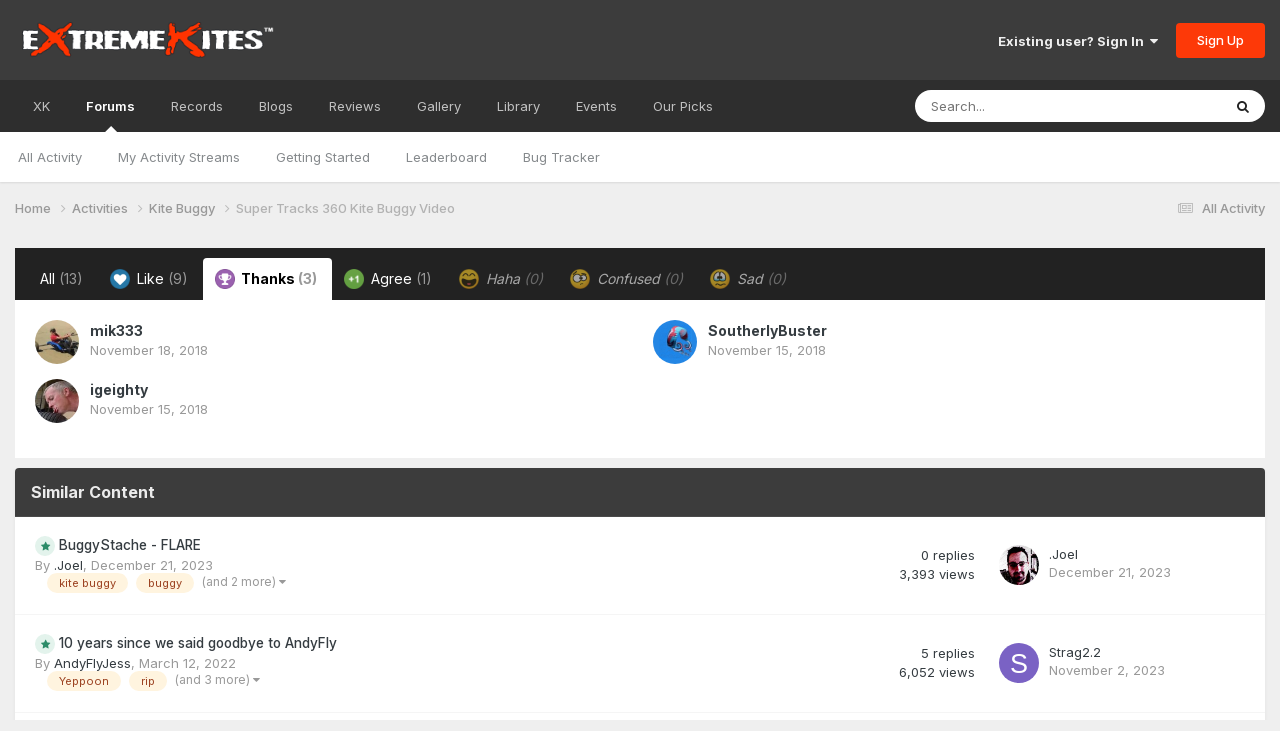

--- FILE ---
content_type: text/html;charset=UTF-8
request_url: https://www.extremekites.org/topic/17126-super-tracks-360-kite-buggy-video/?do=showReactionsComment&comment=159476&reaction=2
body_size: 12167
content:
<!DOCTYPE html>
<html lang="en-US" dir="ltr">
	<head>
		<meta charset="utf-8">
		<title>See who reacted to this (159476) - Super Tracks 360 Kite Buggy Video - Kite Buggy - Extreme Kites</title>
		
			<script>
  (function(i,s,o,g,r,a,m){i['GoogleAnalyticsObject']=r;i[r]=i[r]||function(){
  (i[r].q=i[r].q||[]).push(arguments)},i[r].l=1*new Date();a=s.createElement(o),
  m=s.getElementsByTagName(o)[0];a.async=1;a.src=g;m.parentNode.insertBefore(a,m)
  })(window,document,'script','//www.google-analytics.com/analytics.js','ga');
  ga('create', 'UA-2091194-1', 'auto');
  ga('send', 'pageview');
</script>
		
		

	<meta name="viewport" content="width=device-width, initial-scale=1">


	
	


	<meta name="twitter:card" content="summary" />


	
		<meta name="twitter:site" content="@xknews" />
	


	
		
			
				<meta name="robots" content="noindex">
			
		
	

	
		
			
				<meta property="og:site_name" content="Extreme Kites">
			
		
	

	
		
			
				<meta property="og:locale" content="en_US">
			
		
	





<link rel="manifest" href="https://www.extremekites.org/manifest.webmanifest/">
<meta name="msapplication-config" content="https://www.extremekites.org/browserconfig.xml/">
<meta name="msapplication-starturl" content="/">
<meta name="application-name" content="Extreme Kites">
<meta name="apple-mobile-web-app-title" content="Extreme Kites">

	<meta name="theme-color" content="#3c3c3c">










<link rel="preload" href="//www.extremekites.org/applications/core/interface/font/fontawesome-webfont.woff2?v=4.7.0" as="font" crossorigin="anonymous">
		


	<link rel="preconnect" href="https://fonts.googleapis.com">
	<link rel="preconnect" href="https://fonts.gstatic.com" crossorigin>
	
		<link href="https://fonts.googleapis.com/css2?family=Inter:wght@300;400;500;600;700&display=swap" rel="stylesheet">
	



	<link rel='stylesheet' href='//xko.s3.us-west-2.amazonaws.com/css_built_19/341e4a57816af3ba440d891ca87450ff_framework.css.gz?v=fe5f7e95d41690638806' media='all'>

	<link rel='stylesheet' href='//xko.s3.us-west-2.amazonaws.com/css_built_19/05e81b71abe4f22d6eb8d1a929494829_responsive.css.gz?v=fe5f7e95d41690638806' media='all'>

	<link rel='stylesheet' href='//xko.s3.us-west-2.amazonaws.com/css_built_19/90eb5adf50a8c640f633d47fd7eb1778_core.css.gz?v=fe5f7e95d41690638806' media='all'>

	<link rel='stylesheet' href='//xko.s3.us-west-2.amazonaws.com/css_built_19/5a0da001ccc2200dc5625c3f3934497d_core_responsive.css.gz?v=fe5f7e95d41690638806' media='all'>

	<link rel='stylesheet' href='//xko.s3.us-west-2.amazonaws.com/css_built_19/62e269ced0fdab7e30e026f1d30ae516_forums.css.gz?v=fe5f7e95d41690638806' media='all'>

	<link rel='stylesheet' href='//xko.s3.us-west-2.amazonaws.com/css_built_19/76e62c573090645fb99a15a363d8620e_forums_responsive.css.gz?v=fe5f7e95d41690638806' media='all'>





<link rel='stylesheet' href='//xko.s3.us-west-2.amazonaws.com/css_built_19/258adbb6e4f3e83cd3b355f84e3fa002_custom.css.gz?v=fe5f7e95d41690638806' media='all'>




		
		

        <meta name="google-adsense-account" content="ca-pub-4740580640211708">
	</head>
	<body class="ipsApp ipsApp_front ipsJS_none ipsClearfix" data-controller="core.front.core.app"  data-message=""  data-pageapp="forums" data-pagelocation="front" data-pagemodule="forums" data-pagecontroller="topic" data-pageid="17126"  >
		<a href="#ipsLayout_mainArea" class="ipsHide" title="Go to main content on this page" accesskey="m">Jump to content</a>
		
			<div id="ipsLayout_header" class="ipsClearfix">
				





				<header>
					<div class="ipsLayout_container">
						


<a href='https://www.extremekites.org/' id='elLogo' accesskey='1'><img src="//xko.s3.us-west-2.amazonaws.com/monthly_2022_07/extreme-kites.png.53a5b04ee204796b2518201c0ec382a0.png" alt='Extreme Kites'></a>

						

	<ul id="elUserNav" class="ipsList_inline cSignedOut ipsResponsive_showDesktop">
		
        
		
        
        
            
            
	


	<li class='cUserNav_icon ipsHide' id='elCart_container'></li>
	<li class='elUserNav_sep ipsHide' id='elCart_sep'></li>

<li id="elSignInLink">
                <a href="https://www.extremekites.org/login/" data-ipsmenu-closeonclick="false" data-ipsmenu id="elUserSignIn">
                    Existing user? Sign In  <i class="fa fa-caret-down"></i>
                </a>
                
<div id='elUserSignIn_menu' class='ipsMenu ipsMenu_auto ipsHide'>
	<form accept-charset='utf-8' method='post' action='https://www.extremekites.org/login/'>
		<input type="hidden" name="csrfKey" value="718dfe18aada4198777e8c26a02663b9">
		<input type="hidden" name="ref" value="aHR0cHM6Ly93d3cuZXh0cmVtZWtpdGVzLm9yZy90b3BpYy8xNzEyNi1zdXBlci10cmFja3MtMzYwLWtpdGUtYnVnZ3ktdmlkZW8vP2RvPXNob3dSZWFjdGlvbnNDb21tZW50JmNvbW1lbnQ9MTU5NDc2JnJlYWN0aW9uPTI=">
		<div data-role="loginForm">
			
			
			
				<div class='ipsColumns ipsColumns_noSpacing'>
					<div class='ipsColumn ipsColumn_wide' id='elUserSignIn_internal'>
						
<div class="ipsPad ipsForm ipsForm_vertical">
	<h4 class="ipsType_sectionHead">Sign In</h4>
	<br><br>
	<ul class='ipsList_reset'>
		<li class="ipsFieldRow ipsFieldRow_noLabel ipsFieldRow_fullWidth">
			
			
				<input type="text" placeholder="Display Name or Email Address" name="auth" autocomplete="email">
			
		</li>
		<li class="ipsFieldRow ipsFieldRow_noLabel ipsFieldRow_fullWidth">
			<input type="password" placeholder="Password" name="password" autocomplete="current-password">
		</li>
		<li class="ipsFieldRow ipsFieldRow_checkbox ipsClearfix">
			<span class="ipsCustomInput">
				<input type="checkbox" name="remember_me" id="remember_me_checkbox" value="1" checked aria-checked="true">
				<span></span>
			</span>
			<div class="ipsFieldRow_content">
				<label class="ipsFieldRow_label" for="remember_me_checkbox">Remember me</label>
				<span class="ipsFieldRow_desc">Not recommended on shared computers</span>
			</div>
		</li>
		<li class="ipsFieldRow ipsFieldRow_fullWidth">
			<button type="submit" name="_processLogin" value="usernamepassword" class="ipsButton ipsButton_primary ipsButton_small" id="elSignIn_submit">Sign In</button>
			
				<p class="ipsType_right ipsType_small">
					
						<a href='https://www.extremekites.org/lostpassword/' data-ipsDialog data-ipsDialog-title='Forgot your password?'>
					
					Forgot your password?</a>
				</p>
			
		</li>
	</ul>
</div>
					</div>
					<div class='ipsColumn ipsColumn_wide'>
						<div class='ipsPadding' id='elUserSignIn_external'>
							<div class='ipsAreaBackground_light ipsPadding:half'>
								
									<p class='ipsType_reset ipsType_small ipsType_center'><strong>Or sign in with one of these services</strong></p>
								
								
									<div class='ipsType_center ipsMargin_top:half'>
										

<button type="submit" name="_processLogin" value="5" class='ipsButton ipsButton_verySmall ipsButton_fullWidth ipsSocial ipsSocial_facebook' style="background-color: #3a579a">
	
		<span class='ipsSocial_icon'>
			
				<i class='fa fa-facebook-official'></i>
			
		</span>
		<span class='ipsSocial_text'>Sign in with Facebook</span>
	
</button>
									</div>
								
									<div class='ipsType_center ipsMargin_top:half'>
										

<button type="submit" name="_processLogin" value="6" class='ipsButton ipsButton_verySmall ipsButton_fullWidth ipsSocial ipsSocial_twitter' style="background-color: #00abf0">
	
		<span class='ipsSocial_icon'>
			
				<i class='fa fa-twitter'></i>
			
		</span>
		<span class='ipsSocial_text'>Sign in with Twitter</span>
	
</button>
									</div>
								
									<div class='ipsType_center ipsMargin_top:half'>
										

<button type="submit" name="_processLogin" value="9" class='ipsButton ipsButton_verySmall ipsButton_fullWidth ipsSocial ipsSocial_google' style="background-color: #4285F4">
	
		<span class='ipsSocial_icon'>
			
				<i class='fa fa-google'></i>
			
		</span>
		<span class='ipsSocial_text'>Sign in with Google</span>
	
</button>
									</div>
								
							</div>
						</div>
					</div>
				</div>
			
		</div>
	</form>
</div>
            </li>
            
        
		
			<li>
				
					<a href="https://www.extremekites.org/register/" data-ipsdialog data-ipsdialog-size="narrow" data-ipsdialog-title="Sign Up"  id="elRegisterButton" class="ipsButton ipsButton_normal ipsButton_primary">Sign Up</a>
				
			</li>
		
	</ul>

						
<ul class='ipsMobileHamburger ipsList_reset ipsResponsive_hideDesktop'>
	<li data-ipsDrawer data-ipsDrawer-drawerElem='#elMobileDrawer'>
		<a href='#' >
			
			
				
			
			
			
			<i class='fa fa-navicon'></i>
		</a>
	</li>
</ul>
					</div>
				</header>
				

	<nav data-controller='core.front.core.navBar' class=' ipsResponsive_showDesktop'>
		<div class='ipsNavBar_primary ipsLayout_container '>
			<ul data-role="primaryNavBar" class='ipsClearfix'>
				


	
		
		
		<li  id='elNavSecondary_83' data-role="navBarItem" data-navApp="cms" data-navExt="Pages">
			
			
				<a href="https://www.extremekites.org/team-resources/"  data-navItem-id="83" >
					XK<span class='ipsNavBar_active__identifier'></span>
				</a>
			
			
				<ul class='ipsNavBar_secondary ipsHide' data-role='secondaryNavBar'>
					


	
		
		
		<li  id='elNavSecondary_84' data-role="navBarItem" data-navApp="cms" data-navExt="Pages">
			
			
				<a href="https://www.extremekites.org/team-resources/"  data-navItem-id="84" >
					Team Resources<span class='ipsNavBar_active__identifier'></span>
				</a>
			
			
		</li>
	
	

	
	

	
	

	
	

	
	

					<li class='ipsHide' id='elNavigationMore_83' data-role='navMore'>
						<a href='#' data-ipsMenu data-ipsMenu-appendTo='#elNavigationMore_83' id='elNavigationMore_83_dropdown'>More <i class='fa fa-caret-down'></i></a>
						<ul class='ipsHide ipsMenu ipsMenu_auto' id='elNavigationMore_83_dropdown_menu' data-role='moreDropdown'></ul>
					</li>
				</ul>
			
		</li>
	
	

	
		
		
			
		
		<li class='ipsNavBar_active' data-active id='elNavSecondary_8' data-role="navBarItem" data-navApp="forums" data-navExt="Forums">
			
			
				<a href="https://www.extremekites.org"  data-navItem-id="8" data-navDefault>
					Forums<span class='ipsNavBar_active__identifier'></span>
				</a>
			
			
				<ul class='ipsNavBar_secondary ' data-role='secondaryNavBar'>
					


	
		
		
		<li  id='elNavSecondary_3' data-role="navBarItem" data-navApp="core" data-navExt="AllActivity">
			
			
				<a href="https://www.extremekites.org/discover/"  data-navItem-id="3" >
					All Activity<span class='ipsNavBar_active__identifier'></span>
				</a>
			
			
		</li>
	
	

	
		
		
		<li  id='elNavSecondary_4' data-role="navBarItem" data-navApp="core" data-navExt="YourActivityStreams">
			
			
				<a href="#"  data-navItem-id="4" >
					My Activity Streams<span class='ipsNavBar_active__identifier'></span>
				</a>
			
			
		</li>
	
	

	
		
		
		<li  id='elNavSecondary_48' data-role="navBarItem" data-navApp="cms" data-navExt="Pages">
			
			
				<a href="https://www.extremekites.org/getting-started/"  data-navItem-id="48" >
					Getting Started<span class='ipsNavBar_active__identifier'></span>
				</a>
			
			
		</li>
	
	

	
		
		
		<li  id='elNavSecondary_62' data-role="navBarItem" data-navApp="core" data-navExt="Leaderboard">
			
			
				<a href="https://www.extremekites.org/leaderboard/"  data-navItem-id="62" >
					Leaderboard<span class='ipsNavBar_active__identifier'></span>
				</a>
			
			
		</li>
	
	

	
		
		
		<li  id='elNavSecondary_31' data-role="navBarItem" data-navApp="cms" data-navExt="Pages">
			
			
				<a href="https://www.extremekites.org/bugs/"  data-navItem-id="31" >
					Bug Tracker<span class='ipsNavBar_active__identifier'></span>
				</a>
			
			
		</li>
	
	

	
	

					<li class='ipsHide' id='elNavigationMore_8' data-role='navMore'>
						<a href='#' data-ipsMenu data-ipsMenu-appendTo='#elNavigationMore_8' id='elNavigationMore_8_dropdown'>More <i class='fa fa-caret-down'></i></a>
						<ul class='ipsHide ipsMenu ipsMenu_auto' id='elNavigationMore_8_dropdown_menu' data-role='moreDropdown'></ul>
					</li>
				</ul>
			
		</li>
	
	

	
		
		
		<li  id='elNavSecondary_35' data-role="navBarItem" data-navApp="cms" data-navExt="Pages">
			
			
				<a href="https://www.extremekites.org/records/"  data-navItem-id="35" >
					Records<span class='ipsNavBar_active__identifier'></span>
				</a>
			
			
				<ul class='ipsNavBar_secondary ipsHide' data-role='secondaryNavBar'>
					


	
		
		
		<li  id='elNavSecondary_45' data-role="navBarItem" data-navApp="core" data-navExt="Menu">
			
			
				<a href="#" id="elNavigation_45" data-ipsMenu data-ipsMenu-appendTo='#elNavSecondary_35' data-ipsMenu-activeClass='ipsNavActive_menu' data-navItem-id="45" >
					Buggy <i class="fa fa-caret-down"></i><span class='ipsNavBar_active__identifier'></span>
				</a>
				<ul id="elNavigation_45_menu" class="ipsMenu ipsMenu_auto ipsHide">
					

	
		
			<li class='ipsMenu_item' >
				<a href='http://www.extremekites.com.au/records/buggy/speed/' >
					Speed
				</a>
			</li>
		
	

				</ul>
			
			
		</li>
	
	

	
		
		
		<li  id='elNavSecondary_56' data-role="navBarItem" data-navApp="core" data-navExt="Menu">
			
			
				<a href="#" id="elNavigation_56" data-ipsMenu data-ipsMenu-appendTo='#elNavSecondary_35' data-ipsMenu-activeClass='ipsNavActive_menu' data-navItem-id="56" >
					Landboard <i class="fa fa-caret-down"></i><span class='ipsNavBar_active__identifier'></span>
				</a>
				<ul id="elNavigation_56_menu" class="ipsMenu ipsMenu_auto ipsHide">
					

	
		
			<li class='ipsMenu_item' >
				<a href='http://www.extremekites.com.au/records/landboard/speed/' >
					Speed
				</a>
			</li>
		
	

				</ul>
			
			
		</li>
	
	

					<li class='ipsHide' id='elNavigationMore_35' data-role='navMore'>
						<a href='#' data-ipsMenu data-ipsMenu-appendTo='#elNavigationMore_35' id='elNavigationMore_35_dropdown'>More <i class='fa fa-caret-down'></i></a>
						<ul class='ipsHide ipsMenu ipsMenu_auto' id='elNavigationMore_35_dropdown_menu' data-role='moreDropdown'></ul>
					</li>
				</ul>
			
		</li>
	
	

	
		
		
		<li  id='elNavSecondary_10' data-role="navBarItem" data-navApp="blog" data-navExt="Blogs">
			
			
				<a href="https://www.extremekites.org/blogs/"  data-navItem-id="10" >
					Blogs<span class='ipsNavBar_active__identifier'></span>
				</a>
			
			
				<ul class='ipsNavBar_secondary ipsHide' data-role='secondaryNavBar'>
					


	
		
		
		<li  id='elNavSecondary_42' data-role="navBarItem" data-navApp="core" data-navExt="CustomItem">
			
			
				<a href="https://www.extremekites.org/blogs/"  data-navItem-id="42" >
					Latest Entries<span class='ipsNavBar_active__identifier'></span>
				</a>
			
			
		</li>
	
	

	
		
		
		<li  id='elNavSecondary_74' data-role="navBarItem" data-navApp="core" data-navExt="CustomItem">
			
			
				<a href="https://www.extremekites.org/blogs/blog/1-xk-news/"  data-navItem-id="74" >
					News<span class='ipsNavBar_active__identifier'></span>
				</a>
			
			
		</li>
	
	

	
		
		
		<li  id='elNavSecondary_43' data-role="navBarItem" data-navApp="core" data-navExt="CustomItem">
			
			
				<a href="https://www.extremekites.org/blogs/create/"  data-navItem-id="43" >
					Create a Blog<span class='ipsNavBar_active__identifier'></span>
				</a>
			
			
		</li>
	
	

					<li class='ipsHide' id='elNavigationMore_10' data-role='navMore'>
						<a href='#' data-ipsMenu data-ipsMenu-appendTo='#elNavigationMore_10' id='elNavigationMore_10_dropdown'>More <i class='fa fa-caret-down'></i></a>
						<ul class='ipsHide ipsMenu ipsMenu_auto' id='elNavigationMore_10_dropdown_menu' data-role='moreDropdown'></ul>
					</li>
				</ul>
			
		</li>
	
	

	
		
		
		<li  id='elNavSecondary_30' data-role="navBarItem" data-navApp="cms" data-navExt="Pages">
			
			
				<a href="https://www.extremekites.org/reviews/"  data-navItem-id="30" >
					Reviews<span class='ipsNavBar_active__identifier'></span>
				</a>
			
			
				<ul class='ipsNavBar_secondary ipsHide' data-role='secondaryNavBar'>
					


	
		
		
		<li  id='elNavSecondary_41' data-role="navBarItem" data-navApp="core" data-navExt="CustomItem">
			
			
				<a href="https://www.extremekites.org/reviews/"  data-navItem-id="41" >
					All<span class='ipsNavBar_active__identifier'></span>
				</a>
			
			
		</li>
	
	

	
		
		
		<li  id='elNavSecondary_37' data-role="navBarItem" data-navApp="core" data-navExt="CustomItem">
			
			
				<a href="http://www.extremekites.com.au/reviews/kites/"  data-navItem-id="37" >
					Kites<span class='ipsNavBar_active__identifier'></span>
				</a>
			
			
		</li>
	
	

	
		
		
		<li  id='elNavSecondary_38' data-role="navBarItem" data-navApp="core" data-navExt="CustomItem">
			
			
				<a href="https://www.extremekites.org/reviews/buggy/"  data-navItem-id="38" >
					Buggy<span class='ipsNavBar_active__identifier'></span>
				</a>
			
			
		</li>
	
	

	
		
		
		<li  id='elNavSecondary_39' data-role="navBarItem" data-navApp="core" data-navExt="CustomItem">
			
			
				<a href="https://www.extremekites.org/reviews/landboard/"  data-navItem-id="39" >
					Landboards<span class='ipsNavBar_active__identifier'></span>
				</a>
			
			
		</li>
	
	

	
		
		
		<li  id='elNavSecondary_81' data-role="navBarItem" data-navApp="core" data-navExt="CustomItem">
			
			
				<a href="https://www.extremekites.org/reviews/kiteboard/"  data-navItem-id="81" >
					Kiteboards<span class='ipsNavBar_active__identifier'></span>
				</a>
			
			
		</li>
	
	

	
		
		
		<li  id='elNavSecondary_40' data-role="navBarItem" data-navApp="core" data-navExt="CustomItem">
			
			
				<a href="https://www.extremekites.org/reviews/other/"  data-navItem-id="40" >
					Other<span class='ipsNavBar_active__identifier'></span>
				</a>
			
			
		</li>
	
	

					<li class='ipsHide' id='elNavigationMore_30' data-role='navMore'>
						<a href='#' data-ipsMenu data-ipsMenu-appendTo='#elNavigationMore_30' id='elNavigationMore_30_dropdown'>More <i class='fa fa-caret-down'></i></a>
						<ul class='ipsHide ipsMenu ipsMenu_auto' id='elNavigationMore_30_dropdown_menu' data-role='moreDropdown'></ul>
					</li>
				</ul>
			
		</li>
	
	

	
		
		
		<li  id='elNavSecondary_9' data-role="navBarItem" data-navApp="gallery" data-navExt="Gallery">
			
			
				<a href="https://www.extremekites.org/gallery/"  data-navItem-id="9" >
					Gallery<span class='ipsNavBar_active__identifier'></span>
				</a>
			
			
				<ul class='ipsNavBar_secondary ipsHide' data-role='secondaryNavBar'>
					


	
		
		
		<li  id='elNavSecondary_32' data-role="navBarItem" data-navApp="core" data-navExt="CustomItem">
			
			
				<a href="https://www.extremekites.org/gallery/category/1-member-albums/"  data-navItem-id="32" >
					Members<span class='ipsNavBar_active__identifier'></span>
				</a>
			
			
		</li>
	
	

	
		
		
		<li  id='elNavSecondary_33' data-role="navBarItem" data-navApp="core" data-navExt="CustomItem">
			
			
				<a href="https://www.extremekites.org/gallery/category/2-event-albums/"  data-navItem-id="33" >
					Events<span class='ipsNavBar_active__identifier'></span>
				</a>
			
			
		</li>
	
	

	
		
		
		<li  id='elNavSecondary_50' data-role="navBarItem" data-navApp="core" data-navExt="CustomItem">
			
			
				<a href="https://www.extremekites.org/gallery/category/5-kites/"  data-navItem-id="50" >
					Kites<span class='ipsNavBar_active__identifier'></span>
				</a>
			
			
		</li>
	
	

	
		
		
		<li  id='elNavSecondary_51' data-role="navBarItem" data-navApp="core" data-navExt="CustomItem">
			
			
				<a href="https://www.extremekites.org/gallery/category/6-buggy/"  data-navItem-id="51" >
					Buggy<span class='ipsNavBar_active__identifier'></span>
				</a>
			
			
		</li>
	
	

	
		
		
		<li  id='elNavSecondary_52' data-role="navBarItem" data-navApp="core" data-navExt="CustomItem">
			
			
				<a href="https://www.extremekites.org/gallery/category/7-boards/"  data-navItem-id="52" >
					Boards<span class='ipsNavBar_active__identifier'></span>
				</a>
			
			
		</li>
	
	

					<li class='ipsHide' id='elNavigationMore_9' data-role='navMore'>
						<a href='#' data-ipsMenu data-ipsMenu-appendTo='#elNavigationMore_9' id='elNavigationMore_9_dropdown'>More <i class='fa fa-caret-down'></i></a>
						<ul class='ipsHide ipsMenu ipsMenu_auto' id='elNavigationMore_9_dropdown_menu' data-role='moreDropdown'></ul>
					</li>
				</ul>
			
		</li>
	
	

	
		
		
		<li  id='elNavSecondary_63' data-role="navBarItem" data-navApp="core" data-navExt="CustomItem">
			
			
				<a href="https://www.extremekites.org/files/"  data-navItem-id="63" >
					Library<span class='ipsNavBar_active__identifier'></span>
				</a>
			
			
				<ul class='ipsNavBar_secondary ipsHide' data-role='secondaryNavBar'>
					


	
		
		
		<li  id='elNavSecondary_73' data-role="navBarItem" data-navApp="downloads" data-navExt="Downloads">
			
			
				<a href="https://www.extremekites.org/files/"  data-navItem-id="73" >
					Downloads<span class='ipsNavBar_active__identifier'></span>
				</a>
			
			
		</li>
	
	

	
		
		
		<li  id='elNavSecondary_76' data-role="navBarItem" data-navApp="core" data-navExt="CustomItem">
			
			
				<a href="https://www.extremekites.org/files/category/1-manuals/"  data-navItem-id="76" >
					Manuals<span class='ipsNavBar_active__identifier'></span>
				</a>
			
			
		</li>
	
	

	
		
		
		<li  id='elNavSecondary_77' data-role="navBarItem" data-navApp="core" data-navExt="CustomItem">
			
			
				<a href="https://www.extremekites.org/files/category/4-bridle-plans/"  data-navItem-id="77" >
					Bridle Plans<span class='ipsNavBar_active__identifier'></span>
				</a>
			
			
		</li>
	
	

	
		
		
		<li  id='elNavSecondary_78' data-role="navBarItem" data-navApp="core" data-navExt="CustomItem">
			
			
				<a href="https://www.extremekites.org/files/category/2-tweaks/"  data-navItem-id="78" >
					Tweaks<span class='ipsNavBar_active__identifier'></span>
				</a>
			
			
		</li>
	
	

	
		
		
		<li  id='elNavSecondary_79' data-role="navBarItem" data-navApp="core" data-navExt="CustomItem">
			
			
				<a href="https://www.extremekites.org/files/category/3-other/"  data-navItem-id="79" >
					Other<span class='ipsNavBar_active__identifier'></span>
				</a>
			
			
		</li>
	
	

	
		
		
		<li  id='elNavSecondary_71' data-role="navBarItem" data-navApp="cms" data-navExt="Pages">
			
			
				<a href="https://www.extremekites.org/links/"  data-navItem-id="71" >
					Links<span class='ipsNavBar_active__identifier'></span>
				</a>
			
			
		</li>
	
	

					<li class='ipsHide' id='elNavigationMore_63' data-role='navMore'>
						<a href='#' data-ipsMenu data-ipsMenu-appendTo='#elNavigationMore_63' id='elNavigationMore_63_dropdown'>More <i class='fa fa-caret-down'></i></a>
						<ul class='ipsHide ipsMenu ipsMenu_auto' id='elNavigationMore_63_dropdown_menu' data-role='moreDropdown'></ul>
					</li>
				</ul>
			
		</li>
	
	

	
		
		
		<li  id='elNavSecondary_11' data-role="navBarItem" data-navApp="calendar" data-navExt="Calendar">
			
			
				<a href="https://www.extremekites.org/calendar/"  data-navItem-id="11" >
					Events<span class='ipsNavBar_active__identifier'></span>
				</a>
			
			
				<ul class='ipsNavBar_secondary ipsHide' data-role='secondaryNavBar'>
					


	
		
		
		<li  id='elNavSecondary_54' data-role="navBarItem" data-navApp="core" data-navExt="CustomItem">
			
			
				<a href="https://www.extremekites.org/calendar/"  data-navItem-id="54" >
					View Calendar<span class='ipsNavBar_active__identifier'></span>
				</a>
			
			
		</li>
	
	

	
	

					<li class='ipsHide' id='elNavigationMore_11' data-role='navMore'>
						<a href='#' data-ipsMenu data-ipsMenu-appendTo='#elNavigationMore_11' id='elNavigationMore_11_dropdown'>More <i class='fa fa-caret-down'></i></a>
						<ul class='ipsHide ipsMenu ipsMenu_auto' id='elNavigationMore_11_dropdown_menu' data-role='moreDropdown'></ul>
					</li>
				</ul>
			
		</li>
	
	

	
	

	
	

	
		
		
		<li  id='elNavSecondary_67' data-role="navBarItem" data-navApp="core" data-navExt="Promoted">
			
			
				<a href="https://www.extremekites.org/ourpicks/"  data-navItem-id="67" >
					Our Picks<span class='ipsNavBar_active__identifier'></span>
				</a>
			
			
				<ul class='ipsNavBar_secondary ipsHide' data-role='secondaryNavBar'>
					


	
	

					<li class='ipsHide' id='elNavigationMore_67' data-role='navMore'>
						<a href='#' data-ipsMenu data-ipsMenu-appendTo='#elNavigationMore_67' id='elNavigationMore_67_dropdown'>More <i class='fa fa-caret-down'></i></a>
						<ul class='ipsHide ipsMenu ipsMenu_auto' id='elNavigationMore_67_dropdown_menu' data-role='moreDropdown'></ul>
					</li>
				</ul>
			
		</li>
	
	

	
	

	
	

	
	

				<li class='ipsHide' id='elNavigationMore' data-role='navMore'>
					<a href='#' data-ipsMenu data-ipsMenu-appendTo='#elNavigationMore' id='elNavigationMore_dropdown'>More</a>
					<ul class='ipsNavBar_secondary ipsHide' data-role='secondaryNavBar'>
						<li class='ipsHide' id='elNavigationMore_more' data-role='navMore'>
							<a href='#' data-ipsMenu data-ipsMenu-appendTo='#elNavigationMore_more' id='elNavigationMore_more_dropdown'>More <i class='fa fa-caret-down'></i></a>
							<ul class='ipsHide ipsMenu ipsMenu_auto' id='elNavigationMore_more_dropdown_menu' data-role='moreDropdown'></ul>
						</li>
					</ul>
				</li>
			</ul>
			

	<div id="elSearchWrapper">
		<div id='elSearch' data-controller="core.front.core.quickSearch">
			<form accept-charset='utf-8' action='//www.extremekites.org/search/?do=quicksearch' method='post'>
                <input type='search' id='elSearchField' placeholder='Search...' name='q' autocomplete='off' aria-label='Search'>
                <details class='cSearchFilter'>
                    <summary class='cSearchFilter__text'></summary>
                    <ul class='cSearchFilter__menu'>
                        
                        <li><label><input type="radio" name="type" value="all"  checked><span class='cSearchFilter__menuText'>Everywhere</span></label></li>
                        
                        
                            <li><label><input type="radio" name="type" value="core_statuses_status"><span class='cSearchFilter__menuText'>Status Updates</span></label></li>
                        
                            <li><label><input type="radio" name="type" value="forums_topic"><span class='cSearchFilter__menuText'>Topics</span></label></li>
                        
                            <li><label><input type="radio" name="type" value="gallery_image"><span class='cSearchFilter__menuText'>Images</span></label></li>
                        
                            <li><label><input type="radio" name="type" value="gallery_album_item"><span class='cSearchFilter__menuText'>Albums</span></label></li>
                        
                            <li><label><input type="radio" name="type" value="blog_entry"><span class='cSearchFilter__menuText'>Blog Entries</span></label></li>
                        
                            <li><label><input type="radio" name="type" value="calendar_event"><span class='cSearchFilter__menuText'>Events</span></label></li>
                        
                            <li><label><input type="radio" name="type" value="cms_pages_pageitem"><span class='cSearchFilter__menuText'>Pages</span></label></li>
                        
                            <li><label><input type="radio" name="type" value="cms_records1"><span class='cSearchFilter__menuText'>Articles</span></label></li>
                        
                            <li><label><input type="radio" name="type" value="cms_records4"><span class='cSearchFilter__menuText'>Kiting Records</span></label></li>
                        
                            <li><label><input type="radio" name="type" value="cms_records2"><span class='cSearchFilter__menuText'>Bugs</span></label></li>
                        
                            <li><label><input type="radio" name="type" value="cms_records5"><span class='cSearchFilter__menuText'>Records</span></label></li>
                        
                            <li><label><input type="radio" name="type" value="cms_records7"><span class='cSearchFilter__menuText'>Links</span></label></li>
                        
                            <li><label><input type="radio" name="type" value="cms_records8"><span class='cSearchFilter__menuText'>Reviews</span></label></li>
                        
                            <li><label><input type="radio" name="type" value="nexus_package_item"><span class='cSearchFilter__menuText'>Products</span></label></li>
                        
                            <li><label><input type="radio" name="type" value="downloads_file"><span class='cSearchFilter__menuText'>Files</span></label></li>
                        
                            <li><label><input type="radio" name="type" value="core_members"><span class='cSearchFilter__menuText'>Members</span></label></li>
                        
                    </ul>
                </details>
				<button class='cSearchSubmit' type="submit" aria-label='Search'><i class="fa fa-search"></i></button>
			</form>
		</div>
	</div>

		</div>
	</nav>

				
<ul id='elMobileNav' class='ipsResponsive_hideDesktop' data-controller='core.front.core.mobileNav'>
	
		
			
			
				
				
			
				
					<li id='elMobileBreadcrumb'>
						<a href='https://www.extremekites.org/forum/5-kite-buggy/'>
							<span>Kite Buggy</span>
						</a>
					</li>
				
				
			
				
				
			
		
	
	
	
	<li >
		<a data-action="defaultStream" href='https://www.extremekites.org/discover/'><i class="fa fa-newspaper-o" aria-hidden="true"></i></a>
	</li>

	

	
		<li class='ipsJS_show'>
			<a href='https://www.extremekites.org/search/'><i class='fa fa-search'></i></a>
		</li>
	
</ul>
			</div>
		
		<main id="ipsLayout_body" class="ipsLayout_container">
			<div id="ipsLayout_contentArea">
				<div id="ipsLayout_contentWrapper">
					
<nav class='ipsBreadcrumb ipsBreadcrumb_top ipsFaded_withHover'>
	

	<ul class='ipsList_inline ipsPos_right'>
		
		<li >
			<a data-action="defaultStream" class='ipsType_light '  href='https://www.extremekites.org/discover/'><i class="fa fa-newspaper-o" aria-hidden="true"></i> <span>All Activity</span></a>
		</li>
		
	</ul>

	<ul data-role="breadcrumbList">
		<li>
			<a title="Home" href='https://www.extremekites.org/'>
				<span>Home <i class='fa fa-angle-right'></i></span>
			</a>
		</li>
		
		
			<li>
				
					<a href='https://www.extremekites.org/forum/3-activities/'>
						<span>Activities <i class='fa fa-angle-right' aria-hidden="true"></i></span>
					</a>
				
			</li>
		
			<li>
				
					<a href='https://www.extremekites.org/forum/5-kite-buggy/'>
						<span>Kite Buggy <i class='fa fa-angle-right' aria-hidden="true"></i></span>
					</a>
				
			</li>
		
			<li>
				
					<a href='https://www.extremekites.org/topic/17126-super-tracks-360-kite-buggy-video/'>
						<span>Super Tracks 360 Kite Buggy Video </span>
					</a>
				
			</li>
		
	</ul>
</nav>
					
					<div id="ipsLayout_mainArea">
						
						
						
						

	




						
<div class='ipsTabs ipsClearfix cReactionTabs' id='elTabs_ba3a4cfb3cea73b6b4a8426856e47593' data-ipsTabBar data-ipsTabBar-contentArea='#ipsTabs_content_ba3a4cfb3cea73b6b4a8426856e47593' >
	<a href='#elTabs_ba3a4cfb3cea73b6b4a8426856e47593' data-action='expandTabs'><i class='fa fa-caret-down'></i></a>
	<ul role='tablist'>
		
			<li>
				<a href='https://www.extremekites.org/topic/17126-super-tracks-360-kite-buggy-video/?do=showReactionsComment&amp;comment=159476&amp;changed=1&amp;reaction=all' id='ba3a4cfb3cea73b6b4a8426856e47593_tab_all' class="ipsTabs_item  " title='All' role="tab" aria-selected="false">
					
					All
					
						<span class='ipsType_light'>(13)</span>
					
				</a>
			</li>
		
			<li>
				<a href='https://www.extremekites.org/topic/17126-super-tracks-360-kite-buggy-video/?do=showReactionsComment&amp;comment=159476&amp;changed=1&amp;reaction=1' id='ba3a4cfb3cea73b6b4a8426856e47593_tab_1' class="ipsTabs_item  " title='Like' role="tab" aria-selected="false">
					
						<img src='//xko.s3.us-west-2.amazonaws.com/reactions/react_like.png' width='20' height='20' alt="Like" data-ipsTooltip title="Like" loading="lazy">
					
					Like
					
						<span class='ipsType_light'>(9)</span>
					
				</a>
			</li>
		
			<li>
				<a href='https://www.extremekites.org/topic/17126-super-tracks-360-kite-buggy-video/?do=showReactionsComment&amp;comment=159476&amp;changed=1&amp;reaction=2' id='ba3a4cfb3cea73b6b4a8426856e47593_tab_2' class="ipsTabs_item  ipsTabs_activeItem" title='Thanks' role="tab" aria-selected="true">
					
						<img src='//xko.s3.us-west-2.amazonaws.com/reactions/react_thanks.png' width='20' height='20' alt="Thanks" data-ipsTooltip title="Thanks" loading="lazy">
					
					Thanks
					
						<span class='ipsType_light'>(3)</span>
					
				</a>
			</li>
		
			<li>
				<a href='https://www.extremekites.org/topic/17126-super-tracks-360-kite-buggy-video/?do=showReactionsComment&amp;comment=159476&amp;changed=1&amp;reaction=11' id='ba3a4cfb3cea73b6b4a8426856e47593_tab_11' class="ipsTabs_item  " title='Agree' role="tab" aria-selected="false">
					
						<img src='//xko.s3.us-west-2.amazonaws.com/reactions/plus1.png' width='20' height='20' alt="Agree" data-ipsTooltip title="Agree" loading="lazy">
					
					Agree
					
						<span class='ipsType_light'>(1)</span>
					
				</a>
			</li>
		
			<li>
				<a href='https://www.extremekites.org/topic/17126-super-tracks-360-kite-buggy-video/?do=showReactionsComment&amp;comment=159476&amp;changed=1&amp;reaction=3' id='ba3a4cfb3cea73b6b4a8426856e47593_tab_3' class="ipsTabs_item ipsTabs_itemDisabled " title='Haha' role="tab" aria-selected="false">
					
						<img src='//xko.s3.us-west-2.amazonaws.com/reactions/react_haha.png' width='20' height='20' alt="Haha" data-ipsTooltip title="Haha" loading="lazy">
					
					Haha
					
						<span class='ipsType_light'>(0)</span>
					
				</a>
			</li>
		
			<li>
				<a href='https://www.extremekites.org/topic/17126-super-tracks-360-kite-buggy-video/?do=showReactionsComment&amp;comment=159476&amp;changed=1&amp;reaction=4' id='ba3a4cfb3cea73b6b4a8426856e47593_tab_4' class="ipsTabs_item ipsTabs_itemDisabled " title='Confused' role="tab" aria-selected="false">
					
						<img src='//xko.s3.us-west-2.amazonaws.com/reactions/react_confused.png' width='20' height='20' alt="Confused" data-ipsTooltip title="Confused" loading="lazy">
					
					Confused
					
						<span class='ipsType_light'>(0)</span>
					
				</a>
			</li>
		
			<li>
				<a href='https://www.extremekites.org/topic/17126-super-tracks-360-kite-buggy-video/?do=showReactionsComment&amp;comment=159476&amp;changed=1&amp;reaction=5' id='ba3a4cfb3cea73b6b4a8426856e47593_tab_5' class="ipsTabs_item ipsTabs_itemDisabled " title='Sad' role="tab" aria-selected="false">
					
						<img src='//xko.s3.us-west-2.amazonaws.com/reactions/react_sad.png' width='20' height='20' alt="Sad" data-ipsTooltip title="Sad" loading="lazy">
					
					Sad
					
						<span class='ipsType_light'>(0)</span>
					
				</a>
			</li>
		
	</ul>
</div>

<section id='ipsTabs_content_ba3a4cfb3cea73b6b4a8426856e47593' class='ipsTabs_panels '>
	
		
	
		
	
		
			<div id='ipsTabs_elTabs_ba3a4cfb3cea73b6b4a8426856e47593_ba3a4cfb3cea73b6b4a8426856e47593_tab_2_panel' class="ipsTabs_panel" aria-labelledby="ba3a4cfb3cea73b6b4a8426856e47593_tab_2" aria-hidden="false">
				
<div data-baseurl='https://www.extremekites.org/topic/17126-super-tracks-360-kite-buggy-video/?do=showReactionsComment&amp;comment=159476' data-resort='listResort' data-controller='core.global.core.table' >

	<div class="ipsButtonBar ipsPad_half ipsClearfix ipsClear ipsHide" data-role="tablePagination">
		


	</div>

	
		<ol class='ipsGrid ipsGrid_collapsePhone ipsPad ipsClear ' id='elTable_7bb183f2f132f86c1320c11b58eb4c27' data-role="tableRows" itemscope itemtype="http://schema.org/ItemList">
			

	<li class='ipsGrid_span6 ipsPhotoPanel ipsPhotoPanel_mini ipsClearfix'>
		


	<a href="https://www.extremekites.org/profile/2624-mik333/" rel="nofollow" data-ipsHover data-ipsHover-width="370" data-ipsHover-target="https://www.extremekites.org/profile/2624-mik333/?do=hovercard" class="ipsUserPhoto ipsUserPhoto_mini" title="Go to mik333's profile">
		<img src='//xko.s3.us-west-2.amazonaws.com/monthly_2015_12/Michael2.jpg.8ee5eb3a6d08317c6de6dad530f86709.thumb.jpg.094dfbf72805c2b013500bfe009d4ba6.jpg' alt='mik333' loading="lazy">
	</a>

		<div>
			<h3 class='ipsType_normal ipsType_reset ipsTruncate ipsTruncate_line'>


<a href='https://www.extremekites.org/profile/2624-mik333/' rel="nofollow" data-ipsHover data-ipsHover-width='370' data-ipsHover-target='https://www.extremekites.org/profile/2624-mik333/?do=hovercard&amp;referrer=https%253A%252F%252Fwww.extremekites.org%252Ftopic%252F17126-super-tracks-360-kite-buggy-video%252F%253Fdo%253DshowReactionsComment%2526comment%253D159476%2526reaction%253D2' title="Go to mik333's profile" class="ipsType_break">mik333</a></h3>
			<span class='ipsType_light'>
				 <span class='ipsType_medium'><time datetime='2018-11-18T00:05:42Z' title='11/18/2018 12:05  AM' data-short='7 yr'>November 18, 2018</time></span>
			</span>
			
		</div>
	</li>

	<li class='ipsGrid_span6 ipsPhotoPanel ipsPhotoPanel_mini ipsClearfix'>
		


	<a href="https://www.extremekites.org/profile/1299-southerlybuster/" rel="nofollow" data-ipsHover data-ipsHover-width="370" data-ipsHover-target="https://www.extremekites.org/profile/1299-southerlybuster/?do=hovercard" class="ipsUserPhoto ipsUserPhoto_mini" title="Go to SoutherlyBuster's profile">
		<img src='//xko.s3.us-west-2.amazonaws.com/profile/photo-thumb-1299.gif' alt='SoutherlyBuster' loading="lazy">
	</a>

		<div>
			<h3 class='ipsType_normal ipsType_reset ipsTruncate ipsTruncate_line'>


<a href='https://www.extremekites.org/profile/1299-southerlybuster/' rel="nofollow" data-ipsHover data-ipsHover-width='370' data-ipsHover-target='https://www.extremekites.org/profile/1299-southerlybuster/?do=hovercard&amp;referrer=https%253A%252F%252Fwww.extremekites.org%252Ftopic%252F17126-super-tracks-360-kite-buggy-video%252F%253Fdo%253DshowReactionsComment%2526comment%253D159476%2526reaction%253D2' title="Go to SoutherlyBuster's profile" class="ipsType_break">SoutherlyBuster</a></h3>
			<span class='ipsType_light'>
				 <span class='ipsType_medium'><time datetime='2018-11-15T18:29:51Z' title='11/15/2018 06:29  PM' data-short='7 yr'>November 15, 2018</time></span>
			</span>
			
		</div>
	</li>

	<li class='ipsGrid_span6 ipsPhotoPanel ipsPhotoPanel_mini ipsClearfix'>
		


	<a href="https://www.extremekites.org/profile/3328-igeighty/" rel="nofollow" data-ipsHover data-ipsHover-width="370" data-ipsHover-target="https://www.extremekites.org/profile/3328-igeighty/?do=hovercard" class="ipsUserPhoto ipsUserPhoto_mini" title="Go to igeighty's profile">
		<img src='//xko.s3.us-west-2.amazonaws.com/monthly_2015_11/tyre_licker.jpg.98dbb4c0ab31f1b9aa55551cfc34aca1.thumb.jpg.6af8c74f270f5cf4a4462b42ee360b67.jpg' alt='igeighty' loading="lazy">
	</a>

		<div>
			<h3 class='ipsType_normal ipsType_reset ipsTruncate ipsTruncate_line'>


<a href='https://www.extremekites.org/profile/3328-igeighty/' rel="nofollow" data-ipsHover data-ipsHover-width='370' data-ipsHover-target='https://www.extremekites.org/profile/3328-igeighty/?do=hovercard&amp;referrer=https%253A%252F%252Fwww.extremekites.org%252Ftopic%252F17126-super-tracks-360-kite-buggy-video%252F%253Fdo%253DshowReactionsComment%2526comment%253D159476%2526reaction%253D2' title="Go to igeighty's profile" class="ipsType_break">igeighty</a></h3>
			<span class='ipsType_light'>
				 <span class='ipsType_medium'><time datetime='2018-11-15T01:52:56Z' title='11/15/2018 01:52  AM' data-short='7 yr'>November 15, 2018</time></span>
			</span>
			
		</div>
	</li>

		</ol>
	
				
	<div class="ipsButtonBar ipsPad_half ipsClearfix ipsClear ipsHide" data-role="tablePagination">
		


	</div>
</div>
			</div>
		
	
		
	
		
	
		
	
		
	
</section>

						


	<div class='cWidgetContainer '  data-role='widgetReceiver' data-orientation='horizontal' data-widgetArea='footer'>
		<ul class='ipsList_reset'>
			
				
					
					<li class='ipsWidget ipsWidget_horizontal ipsBox  ' data-blockID='app_core_relatedContent_7d3bisch7' data-blockConfig="true" data-blockTitle="Similar Content" data-blockErrorMessage="This block cannot be shown. This could be because it needs configuring, is unable to show on this page, or will show after reloading this page."  data-controller='core.front.widgets.block'>

<h3 class='ipsWidget_title ipsType_reset'>Similar Content</h3>


	<div class='ipsWidget_inner'>
		<ul class='ipsDataList'>
			
				<li class="ipsDataItem ipsDataItem_responsivePhoto ">
					<div class='ipsDataItem_main'>
						<h4 class='ipsDataItem_title ipsContained_container'>
							
															
								
								
									<span><span class="ipsBadge ipsBadge_icon ipsBadge_small ipsBadge_positive" data-ipsTooltip title='Featured'><i class='fa fa-star'></i></span></span>
								
								
							
							
							
							<span class='ipsType_break ipsContained'>
								<a href='https://www.extremekites.org/topic/172508-buggystache-flare/' data-ipsHover data-ipsHover-target='https://www.extremekites.org/topic/172508-buggystache-flare/?preview=1' data-ipsHover-timeout='1.5' >
									BuggyStache - FLARE
								</a>
							</span>
							
						</h4>
						
						<p class='ipsType_reset ipsType_medium ipsType_light'>
							By 


<a href='https://www.extremekites.org/profile/2083-joel/' rel="nofollow" data-ipsHover data-ipsHover-width='370' data-ipsHover-target='https://www.extremekites.org/profile/2083-joel/?do=hovercard&amp;referrer=https%253A%252F%252Fwww.extremekites.org%252Ftopic%252F17126-super-tracks-360-kite-buggy-video%252F%253Fdo%253DshowReactionsComment%2526comment%253D159476%2526reaction%253D2' title="Go to .Joel's profile" class="ipsType_break">.Joel</a>,  <time datetime='2023-12-21T05:23:18Z' title='12/21/2023 05:23  AM' data-short='2 yr'>December 21, 2023</time>
						</p>
						
							&nbsp;&nbsp;
							


	
		<ul class='ipsTags ipsTags_inline ipsList_inline ipsResponsive_hidePhone ipsGap:1 ipsGap_row:0'>
			
				
					
						

<li >
	
	<a href="https://www.extremekites.org/tags/kite%20buggy/" class='ipsTag' title="Find other content tagged with 'kite buggy'" rel="tag" data-tag-label="kite buggy"><span>kite buggy</span></a>
	
</li>
					
				
					
						

<li >
	
	<a href="https://www.extremekites.org/tags/buggy/" class='ipsTag' title="Find other content tagged with 'buggy'" rel="tag" data-tag-label="buggy"><span>buggy</span></a>
	
</li>
					
				
					
				
					
				
			
			
				<li class='ipsType_small'>
					<span class='ipsType_light ipsCursor_pointer' data-ipsMenu id='elTags_817069208'>(and 2 more) <i class='fa fa-caret-down ipsJS_show'></i></span>
					<div class='ipsHide ipsMenu ipsMenu_normal ipsPad_half cTagPopup' id='elTags_817069208_menu'>
						<p class='ipsType_medium ipsType_reset ipsType_light'>Tagged with:</p>
						<ul class='ipsTags ipsList_inline ipsGap:1'>
							
								

<li >
	
	<a href="https://www.extremekites.org/tags/kite%20buggy/" class='ipsTag' title="Find other content tagged with 'kite buggy'" rel="tag" data-tag-label="kite buggy"><span>kite buggy</span></a>
	
</li>
							
								

<li >
	
	<a href="https://www.extremekites.org/tags/buggy/" class='ipsTag' title="Find other content tagged with 'buggy'" rel="tag" data-tag-label="buggy"><span>buggy</span></a>
	
</li>
							
								

<li >
	
	<a href="https://www.extremekites.org/tags/video/" class='ipsTag' title="Find other content tagged with 'video'" rel="tag" data-tag-label="video"><span>video</span></a>
	
</li>
							
								

<li >
	
	<a href="https://www.extremekites.org/tags/paraglide/" class='ipsTag' title="Find other content tagged with 'paraglide'" rel="tag" data-tag-label="paraglide"><span>paraglide</span></a>
	
</li>
							
						</ul>
					</div>
				</li>
			
		</ul>
	

						
					</div>
					<ul class='ipsDataItem_stats'>
						
							<li >
								<span class='ipsDataItem_stats_number'>0</span>
								<span class='ipsDataItem_stats_type'> replies</span>
							</li>
						
							<li >
								<span class='ipsDataItem_stats_number'>3,393</span>
								<span class='ipsDataItem_stats_type'> views</span>
							</li>
						
					</ul>
					<ul class='ipsDataItem_lastPoster ipsDataItem_withPhoto'>
						<li>
							
								


	<a href="https://www.extremekites.org/profile/2083-joel/" rel="nofollow" data-ipsHover data-ipsHover-width="370" data-ipsHover-target="https://www.extremekites.org/profile/2083-joel/?do=hovercard" class="ipsUserPhoto ipsUserPhoto_tiny" title="Go to .Joel's profile">
		<img src='//xko.s3.us-west-2.amazonaws.com/monthly_2020_09/2014-250x250-joel.thumb.jpg.c0b4f19a750bbebf07ddc80b0a91926f.jpg' alt='.Joel' loading="lazy">
	</a>

							
						</li>
						<li>
							
								


<a href='https://www.extremekites.org/profile/2083-joel/' rel="nofollow" data-ipsHover data-ipsHover-width='370' data-ipsHover-target='https://www.extremekites.org/profile/2083-joel/?do=hovercard&amp;referrer=https%253A%252F%252Fwww.extremekites.org%252Ftopic%252F17126-super-tracks-360-kite-buggy-video%252F%253Fdo%253DshowReactionsComment%2526comment%253D159476%2526reaction%253D2' title="Go to .Joel's profile" class="ipsType_break">.Joel</a>
							
						</li>
						<li class="ipsType_light">
							<a href='https://www.extremekites.org/topic/172508-buggystache-flare/' title='Go to last post' class='ipsType_blendLinks'>
								<time datetime='2023-12-21T05:23:18Z' title='12/21/2023 05:23  AM' data-short='2 yr'>December 21, 2023</time>
							</a>
						</li>
					</ul>
				</li>
			
				<li class="ipsDataItem ipsDataItem_responsivePhoto ">
					<div class='ipsDataItem_main'>
						<h4 class='ipsDataItem_title ipsContained_container'>
							
															
								
								
									<span><span class="ipsBadge ipsBadge_icon ipsBadge_small ipsBadge_positive" data-ipsTooltip title='Featured'><i class='fa fa-star'></i></span></span>
								
								
							
							
							
							<span class='ipsType_break ipsContained'>
								<a href='https://www.extremekites.org/topic/169494-10-years-since-we-said-goodbye-to-andyfly/' data-ipsHover data-ipsHover-target='https://www.extremekites.org/topic/169494-10-years-since-we-said-goodbye-to-andyfly/?preview=1' data-ipsHover-timeout='1.5' >
									10 years since we said goodbye to AndyFly
								</a>
							</span>
							
						</h4>
						
						<p class='ipsType_reset ipsType_medium ipsType_light'>
							By 


<a href='https://www.extremekites.org/profile/30888-andyflyjess/' rel="nofollow" data-ipsHover data-ipsHover-width='370' data-ipsHover-target='https://www.extremekites.org/profile/30888-andyflyjess/?do=hovercard&amp;referrer=https%253A%252F%252Fwww.extremekites.org%252Ftopic%252F17126-super-tracks-360-kite-buggy-video%252F%253Fdo%253DshowReactionsComment%2526comment%253D159476%2526reaction%253D2' title="Go to AndyFlyJess's profile" class="ipsType_break">AndyFlyJess</a>,  <time datetime='2022-03-12T08:45:00Z' title='03/12/2022 08:45  AM' data-short='3 yr'>March 12, 2022</time>
						</p>
						
							&nbsp;&nbsp;
							


	
		<ul class='ipsTags ipsTags_inline ipsList_inline ipsResponsive_hidePhone ipsGap:1 ipsGap_row:0'>
			
				
					
						

<li >
	
	<a href="https://www.extremekites.org/tags/Yeppoon/" class='ipsTag' title="Find other content tagged with 'Yeppoon'" rel="tag" data-tag-label="Yeppoon"><span>Yeppoon</span></a>
	
</li>
					
				
					
						

<li >
	
	<a href="https://www.extremekites.org/tags/rip/" class='ipsTag' title="Find other content tagged with 'rip'" rel="tag" data-tag-label="rip"><span>rip</span></a>
	
</li>
					
				
					
				
					
				
					
				
			
			
				<li class='ipsType_small'>
					<span class='ipsType_light ipsCursor_pointer' data-ipsMenu id='elTags_686736802'>(and 3 more) <i class='fa fa-caret-down ipsJS_show'></i></span>
					<div class='ipsHide ipsMenu ipsMenu_normal ipsPad_half cTagPopup' id='elTags_686736802_menu'>
						<p class='ipsType_medium ipsType_reset ipsType_light'>Tagged with:</p>
						<ul class='ipsTags ipsList_inline ipsGap:1'>
							
								

<li >
	
	<a href="https://www.extremekites.org/tags/Yeppoon/" class='ipsTag' title="Find other content tagged with 'Yeppoon'" rel="tag" data-tag-label="Yeppoon"><span>Yeppoon</span></a>
	
</li>
							
								

<li >
	
	<a href="https://www.extremekites.org/tags/rip/" class='ipsTag' title="Find other content tagged with 'rip'" rel="tag" data-tag-label="rip"><span>rip</span></a>
	
</li>
							
								

<li >
	
	<a href="https://www.extremekites.org/tags/andyfly/" class='ipsTag' title="Find other content tagged with 'andyfly'" rel="tag" data-tag-label="andyfly"><span>andyfly</span></a>
	
</li>
							
								

<li >
	
	<a href="https://www.extremekites.org/tags/Buggy/" class='ipsTag' title="Find other content tagged with 'Buggy'" rel="tag" data-tag-label="Buggy"><span>Buggy</span></a>
	
</li>
							
								

<li >
	
	<a href="https://www.extremekites.org/tags/Kite/" class='ipsTag' title="Find other content tagged with 'Kite'" rel="tag" data-tag-label="Kite"><span>Kite</span></a>
	
</li>
							
						</ul>
					</div>
				</li>
			
		</ul>
	

						
					</div>
					<ul class='ipsDataItem_stats'>
						
							<li >
								<span class='ipsDataItem_stats_number'>5</span>
								<span class='ipsDataItem_stats_type'> replies</span>
							</li>
						
							<li >
								<span class='ipsDataItem_stats_number'>6,052</span>
								<span class='ipsDataItem_stats_type'> views</span>
							</li>
						
					</ul>
					<ul class='ipsDataItem_lastPoster ipsDataItem_withPhoto'>
						<li>
							
								


	<a href="https://www.extremekites.org/profile/31406-strag22/" rel="nofollow" data-ipsHover data-ipsHover-width="370" data-ipsHover-target="https://www.extremekites.org/profile/31406-strag22/?do=hovercard" class="ipsUserPhoto ipsUserPhoto_tiny" title="Go to Strag2.2's profile">
		<img src='data:image/svg+xml,%3Csvg%20xmlns%3D%22http%3A%2F%2Fwww.w3.org%2F2000%2Fsvg%22%20viewBox%3D%220%200%201024%201024%22%20style%3D%22background%3A%237a62c4%22%3E%3Cg%3E%3Ctext%20text-anchor%3D%22middle%22%20dy%3D%22.35em%22%20x%3D%22512%22%20y%3D%22512%22%20fill%3D%22%23ffffff%22%20font-size%3D%22700%22%20font-family%3D%22-apple-system%2C%20BlinkMacSystemFont%2C%20Roboto%2C%20Helvetica%2C%20Arial%2C%20sans-serif%22%3ES%3C%2Ftext%3E%3C%2Fg%3E%3C%2Fsvg%3E' alt='Strag2.2' loading="lazy">
	</a>

							
						</li>
						<li>
							
								


<a href='https://www.extremekites.org/profile/31406-strag22/' rel="nofollow" data-ipsHover data-ipsHover-width='370' data-ipsHover-target='https://www.extremekites.org/profile/31406-strag22/?do=hovercard&amp;referrer=https%253A%252F%252Fwww.extremekites.org%252Ftopic%252F17126-super-tracks-360-kite-buggy-video%252F%253Fdo%253DshowReactionsComment%2526comment%253D159476%2526reaction%253D2' title="Go to Strag2.2's profile" class="ipsType_break">Strag2.2</a>
							
						</li>
						<li class="ipsType_light">
							<a href='https://www.extremekites.org/topic/169494-10-years-since-we-said-goodbye-to-andyfly/' title='Go to last post' class='ipsType_blendLinks'>
								<time datetime='2023-11-02T20:45:29Z' title='11/02/2023 08:45  PM' data-short='2 yr'>November 2, 2023</time>
							</a>
						</li>
					</ul>
				</li>
			
				<li class="ipsDataItem ipsDataItem_responsivePhoto ">
					<div class='ipsDataItem_main'>
						<h4 class='ipsDataItem_title ipsContained_container'>
							
															
								
								
								
							
							
								<span>

	<a href="https://www.extremekites.org/tags/buggy/" title="Find other content tagged with 'buggy'" class='ipsTag_prefix' rel="tag" data-tag-label='buggy'><span>buggy</span></a>
</span>
							
							
							<span class='ipsType_break ipsContained'>
								<a href='https://www.extremekites.org/topic/169350-iso-leading-link-forks-or-someone-who-can-build-me-some/' data-ipsHover data-ipsHover-target='https://www.extremekites.org/topic/169350-iso-leading-link-forks-or-someone-who-can-build-me-some/?preview=1' data-ipsHover-timeout='1.5' >
									ISO Leading Link forks or someone who can build me some
								</a>
							</span>
							
						</h4>
						
						<p class='ipsType_reset ipsType_medium ipsType_light'>
							By 


<a href='https://www.extremekites.org/profile/30543-nuclear_icing4/' rel="nofollow" data-ipsHover data-ipsHover-width='370' data-ipsHover-target='https://www.extremekites.org/profile/30543-nuclear_icing4/?do=hovercard&amp;referrer=https%253A%252F%252Fwww.extremekites.org%252Ftopic%252F17126-super-tracks-360-kite-buggy-video%252F%253Fdo%253DshowReactionsComment%2526comment%253D159476%2526reaction%253D2' title="Go to Nuclear_icing4's profile" class="ipsType_break">Nuclear_icing4</a>,  <time datetime='2022-01-03T07:25:59Z' title='01/03/2022 07:25  AM' data-short='4 yr'>January 3, 2022</time>
						</p>
						
							&nbsp;&nbsp;
							


	
		<ul class='ipsTags ipsTags_inline ipsList_inline ipsResponsive_hidePhone ipsGap:1 ipsGap_row:0'>
			
				
					
						

<li >
	
	<a href="https://www.extremekites.org/tags/Leading%20Link/" class='ipsTag' title="Find other content tagged with 'Leading Link'" rel="tag" data-tag-label="Leading Link"><span>Leading Link</span></a>
	
</li>
					
				
					
						

<li >
	
	<a href="https://www.extremekites.org/tags/Fabrication/" class='ipsTag' title="Find other content tagged with 'Fabrication'" rel="tag" data-tag-label="Fabrication"><span>Fabrication</span></a>
	
</li>
					
				
					
				
					
				
					
				
					
				
			
			
				<li class='ipsType_small'>
					<span class='ipsType_light ipsCursor_pointer' data-ipsMenu id='elTags_1871946140'>(and 4 more) <i class='fa fa-caret-down ipsJS_show'></i></span>
					<div class='ipsHide ipsMenu ipsMenu_normal ipsPad_half cTagPopup' id='elTags_1871946140_menu'>
						<p class='ipsType_medium ipsType_reset ipsType_light'>Tagged with:</p>
						<ul class='ipsTags ipsList_inline ipsGap:1'>
							
								

<li >
	
	<a href="https://www.extremekites.org/tags/Leading%20Link/" class='ipsTag' title="Find other content tagged with 'Leading Link'" rel="tag" data-tag-label="Leading Link"><span>Leading Link</span></a>
	
</li>
							
								

<li >
	
	<a href="https://www.extremekites.org/tags/Fabrication/" class='ipsTag' title="Find other content tagged with 'Fabrication'" rel="tag" data-tag-label="Fabrication"><span>Fabrication</span></a>
	
</li>
							
								

<li >
	
	<a href="https://www.extremekites.org/tags/Modification/" class='ipsTag' title="Find other content tagged with 'Modification'" rel="tag" data-tag-label="Modification"><span>Modification</span></a>
	
</li>
							
								

<li >
	
	<a href="https://www.extremekites.org/tags/Forks/" class='ipsTag' title="Find other content tagged with 'Forks'" rel="tag" data-tag-label="Forks"><span>Forks</span></a>
	
</li>
							
								

<li >
	
	<a href="https://www.extremekites.org/tags/Buggy%20repair/" class='ipsTag' title="Find other content tagged with 'Buggy repair'" rel="tag" data-tag-label="Buggy repair"><span>Buggy repair</span></a>
	
</li>
							
								

<li >
	
	<a href="https://www.extremekites.org/tags/buggy%20for%20sale/" class='ipsTag' title="Find other content tagged with 'buggy for sale'" rel="tag" data-tag-label="buggy for sale"><span>buggy for sale</span></a>
	
</li>
							
						</ul>
					</div>
				</li>
			
		</ul>
	

						
					</div>
					<ul class='ipsDataItem_stats'>
						
							<li >
								<span class='ipsDataItem_stats_number'>0</span>
								<span class='ipsDataItem_stats_type'> replies</span>
							</li>
						
							<li >
								<span class='ipsDataItem_stats_number'>603</span>
								<span class='ipsDataItem_stats_type'> views</span>
							</li>
						
					</ul>
					<ul class='ipsDataItem_lastPoster ipsDataItem_withPhoto'>
						<li>
							
								


	<a href="https://www.extremekites.org/profile/30543-nuclear_icing4/" rel="nofollow" data-ipsHover data-ipsHover-width="370" data-ipsHover-target="https://www.extremekites.org/profile/30543-nuclear_icing4/?do=hovercard" class="ipsUserPhoto ipsUserPhoto_tiny" title="Go to Nuclear_icing4's profile">
		<img src='data:image/svg+xml,%3Csvg%20xmlns%3D%22http%3A%2F%2Fwww.w3.org%2F2000%2Fsvg%22%20viewBox%3D%220%200%201024%201024%22%20style%3D%22background%3A%237162c4%22%3E%3Cg%3E%3Ctext%20text-anchor%3D%22middle%22%20dy%3D%22.35em%22%20x%3D%22512%22%20y%3D%22512%22%20fill%3D%22%23ffffff%22%20font-size%3D%22700%22%20font-family%3D%22-apple-system%2C%20BlinkMacSystemFont%2C%20Roboto%2C%20Helvetica%2C%20Arial%2C%20sans-serif%22%3EN%3C%2Ftext%3E%3C%2Fg%3E%3C%2Fsvg%3E' alt='Nuclear_icing4' loading="lazy">
	</a>

							
						</li>
						<li>
							
								


<a href='https://www.extremekites.org/profile/30543-nuclear_icing4/' rel="nofollow" data-ipsHover data-ipsHover-width='370' data-ipsHover-target='https://www.extremekites.org/profile/30543-nuclear_icing4/?do=hovercard&amp;referrer=https%253A%252F%252Fwww.extremekites.org%252Ftopic%252F17126-super-tracks-360-kite-buggy-video%252F%253Fdo%253DshowReactionsComment%2526comment%253D159476%2526reaction%253D2' title="Go to Nuclear_icing4's profile" class="ipsType_break">Nuclear_icing4</a>
							
						</li>
						<li class="ipsType_light">
							<a href='https://www.extremekites.org/topic/169350-iso-leading-link-forks-or-someone-who-can-build-me-some/' title='Go to last post' class='ipsType_blendLinks'>
								<time datetime='2022-01-03T07:25:59Z' title='01/03/2022 07:25  AM' data-short='4 yr'>January 3, 2022</time>
							</a>
						</li>
					</ul>
				</li>
			
		</ul>
	</div>

</li>
				
			
		</ul>
	</div>

					</div>
					


					
<nav class='ipsBreadcrumb ipsBreadcrumb_bottom ipsFaded_withHover'>
	
		


	

	<ul class='ipsList_inline ipsPos_right'>
		
		<li >
			<a data-action="defaultStream" class='ipsType_light '  href='https://www.extremekites.org/discover/'><i class="fa fa-newspaper-o" aria-hidden="true"></i> <span>All Activity</span></a>
		</li>
		
	</ul>

	<ul data-role="breadcrumbList">
		<li>
			<a title="Home" href='https://www.extremekites.org/'>
				<span>Home <i class='fa fa-angle-right'></i></span>
			</a>
		</li>
		
		
			<li>
				
					<a href='https://www.extremekites.org/forum/3-activities/'>
						<span>Activities <i class='fa fa-angle-right' aria-hidden="true"></i></span>
					</a>
				
			</li>
		
			<li>
				
					<a href='https://www.extremekites.org/forum/5-kite-buggy/'>
						<span>Kite Buggy <i class='fa fa-angle-right' aria-hidden="true"></i></span>
					</a>
				
			</li>
		
			<li>
				
					<a href='https://www.extremekites.org/topic/17126-super-tracks-360-kite-buggy-video/'>
						<span>Super Tracks 360 Kite Buggy Video </span>
					</a>
				
			</li>
		
	</ul>
</nav>
				</div>
			</div>
			
		</main>
		
			<footer id="ipsLayout_footer" class="ipsClearfix">
				<div class="ipsLayout_container">
					
					

<ul id='elFooterSocialLinks' class='ipsList_inline ipsType_center ipsSpacer_top'>
	

	
		<li class='cUserNav_icon'>
			<a href='https://www.facebook.com/xknews' target='_blank' class='cShareLink cShareLink_facebook' rel='noopener noreferrer'><i class='fa fa-facebook'></i></a>
		</li>
	
		<li class='cUserNav_icon'>
			<a href='https://instagram.com/xknews' target='_blank' class='cShareLink cShareLink_instagram' rel='noopener noreferrer'><i class='fa fa-instagram'></i></a>
		</li>
	
		<li class='cUserNav_icon'>
			<a href='https://twitter.com/xknews' target='_blank' class='cShareLink cShareLink_twitter' rel='noopener noreferrer'><i class='fa fa-twitter'></i></a>
		</li>
	

</ul>


<ul class='ipsList_inline ipsType_center ipsSpacer_top' id="elFooterLinks">
	
	
	
	
	
		<li><a href='https://www.extremekites.org/privacy/'>Privacy Policy</a></li>
	
	
		<li><a rel="nofollow" href='https://www.extremekites.org/contact/' data-ipsdialog data-ipsDialog-remoteSubmit data-ipsDialog-flashMessage='Thanks, your message has been sent to the administrators.' data-ipsdialog-title="Contact Us">Contact Us</a></li>
	
	<li><a rel="nofollow" href='https://www.extremekites.org/cookies/'>Cookies</a></li>

</ul>	


<p id='elCopyright'>
	<span id='elCopyright_userLine'>Copyright © 2003 - 2022 Extreme Kites</span>
	<a rel='nofollow' title='Invision Community' href='https://www.invisioncommunity.com/'>Powered by Invision Community</a>
</p>
				</div>
			</footer>
			

<div id="elMobileDrawer" class="ipsDrawer ipsHide">
	<div class="ipsDrawer_menu">
		<a href="#" class="ipsDrawer_close" data-action="close"><span>×</span></a>
		<div class="ipsDrawer_content ipsFlex ipsFlex-fd:column">
<ul id="elUserNav_mobile" class="ipsList_inline signed_in ipsClearfix">
	


</ul>

			
				<div class="ipsPadding ipsBorder_bottom">
					<ul class="ipsToolList ipsToolList_vertical">
						<li>
							<a href="https://www.extremekites.org/login/" id="elSigninButton_mobile" class="ipsButton ipsButton_light ipsButton_small ipsButton_fullWidth">Existing user? Sign In</a>
						</li>
						
							<li>
								
									<a href="https://www.extremekites.org/register/" data-ipsdialog data-ipsdialog-size="narrow" data-ipsdialog-title="Sign Up" data-ipsdialog-fixed="true"  id="elRegisterButton_mobile" class="ipsButton ipsButton_small ipsButton_fullWidth ipsButton_important">Sign Up</a>
								
							</li>
						
					</ul>
				</div>
			

			

			<ul class="ipsDrawer_list ipsFlex-flex:11">
				

				
				
				
				
					
						
						
							<li class="ipsDrawer_itemParent">
								<h4 class="ipsDrawer_title"><a href="#">XK</a></h4>
								<ul class="ipsDrawer_list">
									<li data-action="back"><a href="#">Back</a></li>
									
									
										
										
										
											
												
													
													
									
													
									
									
									
										


	
		
			<li>
				<a href='https://www.extremekites.org/team-resources/' >
					Team Resources
				</a>
			</li>
		
	

	

	

	

	

										
								</ul>
							</li>
						
					
				
					
						
						
							<li class="ipsDrawer_itemParent">
								<h4 class="ipsDrawer_title"><a href="#">Forums</a></h4>
								<ul class="ipsDrawer_list">
									<li data-action="back"><a href="#">Back</a></li>
									
									
										
										
										
											
												
											
										
											
												
											
										
											
												
											
										
											
												
											
										
											
												
											
										
											
										
									
													
									
										<li><a href="https://www.extremekites.org">Forums</a></li>
									
									
									
										


	
		
			<li>
				<a href='https://www.extremekites.org/discover/' >
					All Activity
				</a>
			</li>
		
	

	
		
			<li>
				<a href='' >
					My Activity Streams
				</a>
			</li>
		
	

	
		
			<li>
				<a href='https://www.extremekites.org/getting-started/' >
					Getting Started
				</a>
			</li>
		
	

	
		
			<li>
				<a href='https://www.extremekites.org/leaderboard/' >
					Leaderboard
				</a>
			</li>
		
	

	
		
			<li>
				<a href='https://www.extremekites.org/bugs/' >
					Bug Tracker
				</a>
			</li>
		
	

	

										
								</ul>
							</li>
						
					
				
					
						
						
							<li class="ipsDrawer_itemParent">
								<h4 class="ipsDrawer_title"><a href="#">Records</a></h4>
								<ul class="ipsDrawer_list">
									<li data-action="back"><a href="#">Back</a></li>
									
									
										
										
										
											
												
													
														
													
												
											
										
											
												
													
														
													
												
											
										
									
													
									
										<li><a href="https://www.extremekites.org/records/">Records</a></li>
									
									
									
										


	
		
			
			<li class='ipsDrawer_itemParent'>
				<h4 class='ipsDrawer_title'><a href='#'>Buggy</a></h4>
				<ul class='ipsDrawer_list'>
					<li data-action="back"><a href='#'>Back</a></li>
					
					


	
		
			<li>
				<a href='http://www.extremekites.com.au/records/buggy/speed/' >
					Speed
				</a>
			</li>
		
	

				</ul>
			</li>
		
	

	
		
			
			<li class='ipsDrawer_itemParent'>
				<h4 class='ipsDrawer_title'><a href='#'>Landboard</a></h4>
				<ul class='ipsDrawer_list'>
					<li data-action="back"><a href='#'>Back</a></li>
					
					


	
		
			<li>
				<a href='http://www.extremekites.com.au/records/landboard/speed/' >
					Speed
				</a>
			</li>
		
	

				</ul>
			</li>
		
	

										
								</ul>
							</li>
						
					
				
					
						
						
							<li class="ipsDrawer_itemParent">
								<h4 class="ipsDrawer_title"><a href="#">Blogs</a></h4>
								<ul class="ipsDrawer_list">
									<li data-action="back"><a href="#">Back</a></li>
									
									
										
										
										
											
												
													
													
									
													
									
									
									
										


	
		
			<li>
				<a href='https://www.extremekites.org/blogs/' >
					Latest Entries
				</a>
			</li>
		
	

	
		
			<li>
				<a href='https://www.extremekites.org/blogs/blog/1-xk-news/' >
					News
				</a>
			</li>
		
	

	
		
			<li>
				<a href='https://www.extremekites.org/blogs/create/' >
					Create a Blog
				</a>
			</li>
		
	

										
								</ul>
							</li>
						
					
				
					
						
						
							<li class="ipsDrawer_itemParent">
								<h4 class="ipsDrawer_title"><a href="#">Reviews</a></h4>
								<ul class="ipsDrawer_list">
									<li data-action="back"><a href="#">Back</a></li>
									
									
										
										
										
											
												
													
													
									
													
									
									
									
										


	
		
			<li>
				<a href='https://www.extremekites.org/reviews/' >
					All
				</a>
			</li>
		
	

	
		
			<li>
				<a href='http://www.extremekites.com.au/reviews/kites/' >
					Kites
				</a>
			</li>
		
	

	
		
			<li>
				<a href='https://www.extremekites.org/reviews/buggy/' >
					Buggy
				</a>
			</li>
		
	

	
		
			<li>
				<a href='https://www.extremekites.org/reviews/landboard/' >
					Landboards
				</a>
			</li>
		
	

	
		
			<li>
				<a href='https://www.extremekites.org/reviews/kiteboard/' >
					Kiteboards
				</a>
			</li>
		
	

	
		
			<li>
				<a href='https://www.extremekites.org/reviews/other/' >
					Other
				</a>
			</li>
		
	

										
								</ul>
							</li>
						
					
				
					
						
						
							<li class="ipsDrawer_itemParent">
								<h4 class="ipsDrawer_title"><a href="#">Gallery</a></h4>
								<ul class="ipsDrawer_list">
									<li data-action="back"><a href="#">Back</a></li>
									
									
										
										
										
											
												
											
										
											
												
											
										
											
												
											
										
											
												
											
										
											
												
											
										
									
													
									
										<li><a href="https://www.extremekites.org/gallery/">Gallery</a></li>
									
									
									
										


	
		
			<li>
				<a href='https://www.extremekites.org/gallery/category/1-member-albums/' >
					Members
				</a>
			</li>
		
	

	
		
			<li>
				<a href='https://www.extremekites.org/gallery/category/2-event-albums/' >
					Events
				</a>
			</li>
		
	

	
		
			<li>
				<a href='https://www.extremekites.org/gallery/category/5-kites/' >
					Kites
				</a>
			</li>
		
	

	
		
			<li>
				<a href='https://www.extremekites.org/gallery/category/6-buggy/' >
					Buggy
				</a>
			</li>
		
	

	
		
			<li>
				<a href='https://www.extremekites.org/gallery/category/7-boards/' >
					Boards
				</a>
			</li>
		
	

										
								</ul>
							</li>
						
					
				
					
						
						
							<li class="ipsDrawer_itemParent">
								<h4 class="ipsDrawer_title"><a href="#">Library</a></h4>
								<ul class="ipsDrawer_list">
									<li data-action="back"><a href="#">Back</a></li>
									
									
										
										
										
											
												
													
													
									
													
									
									
									
										


	
		
			<li>
				<a href='https://www.extremekites.org/files/' >
					Downloads
				</a>
			</li>
		
	

	
		
			<li>
				<a href='https://www.extremekites.org/files/category/1-manuals/' >
					Manuals
				</a>
			</li>
		
	

	
		
			<li>
				<a href='https://www.extremekites.org/files/category/4-bridle-plans/' >
					Bridle Plans
				</a>
			</li>
		
	

	
		
			<li>
				<a href='https://www.extremekites.org/files/category/2-tweaks/' >
					Tweaks
				</a>
			</li>
		
	

	
		
			<li>
				<a href='https://www.extremekites.org/files/category/3-other/' >
					Other
				</a>
			</li>
		
	

	
		
			<li>
				<a href='https://www.extremekites.org/links/' >
					Links
				</a>
			</li>
		
	

										
								</ul>
							</li>
						
					
				
					
						
						
							<li class="ipsDrawer_itemParent">
								<h4 class="ipsDrawer_title"><a href="#">Events</a></h4>
								<ul class="ipsDrawer_list">
									<li data-action="back"><a href="#">Back</a></li>
									
									
										
										
										
											
												
													
													
									
													
									
									
									
										


	
		
			<li>
				<a href='https://www.extremekites.org/calendar/' >
					View Calendar
				</a>
			</li>
		
	

	

										
								</ul>
							</li>
						
					
				
					
				
					
				
					
						
						
							<li class="ipsDrawer_itemParent">
								<h4 class="ipsDrawer_title"><a href="#">Our Picks</a></h4>
								<ul class="ipsDrawer_list">
									<li data-action="back"><a href="#">Back</a></li>
									
									
										
										
										
											
										
									
													
									
										<li><a href="https://www.extremekites.org/ourpicks/">Our Picks</a></li>
									
									
									
										


	

										
								</ul>
							</li>
						
					
				
					
				
					
				
					
				
				
			</ul>

			
		</div>
	</div>
</div>

<div id="elMobileCreateMenuDrawer" class="ipsDrawer ipsHide">
	<div class="ipsDrawer_menu">
		<a href="#" class="ipsDrawer_close" data-action="close"><span>×</span></a>
		<div class="ipsDrawer_content ipsSpacer_bottom ipsPad">
			<ul class="ipsDrawer_list">
				<li class="ipsDrawer_listTitle ipsType_reset">Create New...</li>
				
			</ul>
		</div>
	</div>
</div>

			
			

	
	<script type='text/javascript'>
		var ipsDebug = false;		
	
		var CKEDITOR_BASEPATH = '//www.extremekites.org/applications/core/interface/ckeditor/ckeditor/';
	
		var ipsSettings = {
			
			
			cookie_path: "/",
			
			cookie_prefix: "ips4_",
			
			
			cookie_ssl: true,
			
            essential_cookies: ["oauth_authorize","member_id","login_key","clearAutosave","lastSearch","device_key","IPSSessionFront","loggedIn","noCache","hasJS","cookie_consent","cookie_consent_optional","forumpass_*","cm_reg","location","currency","guestTransactionKey"],
			upload_imgURL: "",
			message_imgURL: "",
			notification_imgURL: "",
			baseURL: "//www.extremekites.org/",
			jsURL: "//www.extremekites.org/applications/core/interface/js/js.php",
			csrfKey: "718dfe18aada4198777e8c26a02663b9",
			antiCache: "fe5f7e95d41690638806",
			jsAntiCache: "fe5f7e95d41761525121",
			disableNotificationSounds: true,
			useCompiledFiles: true,
			links_external: true,
			memberID: 0,
			lazyLoadEnabled: false,
			blankImg: "//www.extremekites.org/applications/core/interface/js/spacer.png",
			googleAnalyticsEnabled: true,
			matomoEnabled: false,
			viewProfiles: true,
			mapProvider: 'google',
			mapApiKey: "AIzaSyA_3QGHrB0pg7eDaNqOt-oCsVuidOStZTA",
			pushPublicKey: "BDsEPhwUQDPIy83PT_thKcAEiV65rcf5XZKOl2mognzJqD8EstCt-Nk16kVDTzNJz4iGJjMh-kTo639TsX7QDDw",
			relativeDates: true
		};
		
		
		
		
			ipsSettings['maxImageDimensions'] = {
				width: 1000,
				height: 750
			};
		
		
	</script>





<script type='text/javascript' src='//xko.s3.us-west-2.amazonaws.com/javascript_global/root_library.js.gz?v=fe5f7e95d41761525121' data-ips></script>


<script type='text/javascript' src='//xko.s3.us-west-2.amazonaws.com/javascript_global/root_js_lang_1.js.gz?v=fe5f7e95d41761525121' data-ips></script>


<script type='text/javascript' src='//xko.s3.us-west-2.amazonaws.com/javascript_global/root_framework.js.gz?v=fe5f7e95d41761525121' data-ips></script>


<script type='text/javascript' src='//xko.s3.us-west-2.amazonaws.com/javascript_core/global_global_core.js.gz?v=fe5f7e95d41761525121' data-ips></script>


<script type='text/javascript' src='//xko.s3.us-west-2.amazonaws.com/javascript_core/plugins_plugins.js.gz?v=fe5f7e95d41761525121' data-ips></script>


<script type='text/javascript' src='//xko.s3.us-west-2.amazonaws.com/javascript_global/root_front.js.gz?v=fe5f7e95d41761525121' data-ips></script>


<script type='text/javascript' src='//xko.s3.us-west-2.amazonaws.com/javascript_core/front_front_core.js.gz?v=fe5f7e95d41761525121' data-ips></script>


<script type='text/javascript' src='//xko.s3.us-west-2.amazonaws.com/javascript_forums/front_front_topic.js.gz?v=fe5f7e95d41761525121' data-ips></script>


<script type='text/javascript' src='//xko.s3.us-west-2.amazonaws.com/javascript_global/root_map.js.gz?v=fe5f7e95d41761525121' data-ips></script>



	<script type='text/javascript'>
		
			ips.setSetting( 'date_format', jQuery.parseJSON('"mm\/dd\/yy"') );
		
			ips.setSetting( 'date_first_day', jQuery.parseJSON('0') );
		
			ips.setSetting( 'ipb_url_filter_option', jQuery.parseJSON('"none"') );
		
			ips.setSetting( 'url_filter_any_action', jQuery.parseJSON('"allow"') );
		
			ips.setSetting( 'bypass_profanity', jQuery.parseJSON('0') );
		
			ips.setSetting( 'emoji_style', jQuery.parseJSON('"native"') );
		
			ips.setSetting( 'emoji_shortcodes', jQuery.parseJSON('true') );
		
			ips.setSetting( 'emoji_ascii', jQuery.parseJSON('true') );
		
			ips.setSetting( 'emoji_cache', jQuery.parseJSON('1690636422') );
		
			ips.setSetting( 'image_jpg_quality', jQuery.parseJSON('85') );
		
			ips.setSetting( 'cloud2', jQuery.parseJSON('false') );
		
			ips.setSetting( 'isAnonymous', jQuery.parseJSON('false') );
		
		
        
    </script>



<script type='application/ld+json'>
{
    "@context": "http://www.schema.org",
    "publisher": "https://www.extremekites.org/#organization",
    "@type": "WebSite",
    "@id": "https://www.extremekites.org/#website",
    "mainEntityOfPage": "https://www.extremekites.org/",
    "name": "Extreme Kites",
    "url": "https://www.extremekites.org/",
    "potentialAction": {
        "type": "SearchAction",
        "query-input": "required name=query",
        "target": "https://www.extremekites.org/search/?q={query}"
    },
    "inLanguage": [
        {
            "@type": "Language",
            "name": "English (USA)",
            "alternateName": "en-US"
        }
    ]
}	
</script>

<script type='application/ld+json'>
{
    "@context": "http://www.schema.org",
    "@type": "Organization",
    "@id": "https://www.extremekites.org/#organization",
    "mainEntityOfPage": "https://www.extremekites.org/",
    "name": "Extreme Kites",
    "url": "https://www.extremekites.org/",
    "logo": {
        "@type": "ImageObject",
        "@id": "https://www.extremekites.org/#logo",
        "url": "//xko.s3.us-west-2.amazonaws.com/monthly_2022_07/extreme-kites.png.53a5b04ee204796b2518201c0ec382a0.png"
    },
    "sameAs": [
        "https://www.facebook.com/xknews",
        "https://instagram.com/xknews",
        "https://twitter.com/xknews"
    ],
    "address": {
        "@type": "PostalAddress",
        "streetAddress": "PO Box 5110",
        "addressLocality": "Burnley",
        "addressRegion": "Victoria",
        "postalCode": "3121",
        "addressCountry": "AU"
    }
}	
</script>

<script type='application/ld+json'>
{
    "@context": "http://schema.org",
    "@type": "BreadcrumbList",
    "itemListElement": [
        {
            "@type": "ListItem",
            "position": 1,
            "item": {
                "@id": "https://www.extremekites.org/forum/3-activities/",
                "name": "Activities"
            }
        },
        {
            "@type": "ListItem",
            "position": 2,
            "item": {
                "@id": "https://www.extremekites.org/forum/5-kite-buggy/",
                "name": "Kite Buggy"
            }
        },
        {
            "@type": "ListItem",
            "position": 3,
            "item": {
                "@id": "https://www.extremekites.org/topic/17126-super-tracks-360-kite-buggy-video/",
                "name": "Super Tracks 360 Kite Buggy Video"
            }
        }
    ]
}	
</script>

<script type='application/ld+json'>
{
    "@context": "http://schema.org",
    "@type": "ContactPage",
    "url": "https://www.extremekites.org/contact/"
}	
</script>



<script type='text/javascript'>
    (() => {
        let gqlKeys = [];
        for (let [k, v] of Object.entries(gqlKeys)) {
            ips.setGraphQlData(k, v);
        }
    })();
</script>
			
			
		
		<!--ipsQueryLog-->
		<!--ipsCachingLog-->
		
		
			
		
	</body>
</html>


--- FILE ---
content_type: text/javascript
request_url: https://xko.s3.us-west-2.amazonaws.com/javascript_core/global_global_core.js.gz?v=fe5f7e95d41761525121
body_size: 8982
content:
;(function($,_,undefined){"use strict";ips.controller.register('core.global.core.authyOneTouch',{initialize:function(){var scope=$(this.scope);setInterval(function(){ips.getAjax()(scope.closest('form').attr('action'),{data:{'onetouchCheck':scope.find('[data-role="onetouchCode"]').val()}}).done(function(response){if(response.status==1){scope.closest('form').submit();}});},3000);}});}(jQuery,_));;
;(function($,_,undefined){"use strict";ips.controller.register('core.global.core.ftp',{initialize:function(){var scope=$(this.scope);scope.find('[data-role="portToggle"]').change(function(){scope.find('[data-role="portInput"]').val($(this).attr('data-port'));});scope.find('[data-role="serverInput"]').keyup(function(){var matches=$(this).val().match(/^((.+?):\/\/)?((.+?)(:(.+?)?)@)?(.+?\..+?)(:(\d+)?)?(\/.*)?$/);if(matches&&(matches[1]||matches[3]||matches[8]||matches[10])){if(matches[2]){console.log(scope.find('[data-role="portToggle"][value="'+matches[2]+'"]'));scope.find('[data-role="portToggle"][value="'+matches[2]+'"]').prop('checked',true);}
if(matches[3]){if(matches[4]){scope.find('[data-role="usernameInput"]').val(matches[4]);scope.find('[data-role="usernameInput"]').focus();}
if(matches[6]){scope.find('[data-role="passwordInput"]').val(matches[6]);scope.find('[data-role="passwordInput"]').focus();}}
if(matches[8]){scope.find('[data-role="portInput"]').val(matches[9]);scope.find('[data-role="portInput"]').focus();}
if(matches[10]){scope.find('[data-role="pathInput"]').val(matches[10]);scope.find('[data-role="pathInput"]').focus();}
$(this).val(matches[7]);}});},});}(jQuery,_));;
;(function($,_,undefined){"use strict";ips.controller.register('core.global.core.updateBanner',{initialize:function(){this.on('click','[data-role="closeMessage"]',this.hideMessage);},hideMessage:function(){var date=new Date();date.setTime(date.getTime()+(7*86400000));ips.utils.cookie.set('updateBannerDismiss',true,date.toUTCString());this.scope.slideUp();}});}(jQuery,_));;
;(function($,_,undefined){"use strict";ips.controller.register('core.global.core.table',{_urlParams:{},_baseURL:'',_otherParams:[],_pageParam:'page',_updateURL:true,_currentPage:1,_seoPagination:false,_initialURL:'',_ajax:null,initialize:function(){this.on('paginationClicked paginationJump',this.paginationClicked);this.on('refreshResults',this.refreshResults);this.on('buttonAction',this.buttonAction);this.on('click','[data-action="tableFilter"]',this.changeFiltering);this.on('menuItemSelected','[data-role="tableFilterMenu"]',this.changeFilteringFromMenu);this.on(window,'statechange',this.stateChange);this.on('click','tr[data-tableClickTarget]',this.rowClick);this.setup();},setup:function(){if(this.scope.attr('data-pageParam')&&this.scope.attr('data-pageParam')!='page'){this._pageParam=this.scope.attr('data-pageParam');}
this._otherParams.push(this._pageParam);this._baseURL=this.scope.attr('data-baseurl');this._originalBaseURL=this._baseURL;this._currentPage=ips.utils.url.getPageNumber(this._pageParam,this._baseURL);this._cleanUpBaseURL();if(this._baseURL.match(/\?/)){if(this._baseURL.slice(-1)!='?'){this._baseURL+='&';}}else{this._baseURL+='?';}
this._urlParams=this._getUrlParams();this._urlParams[this._pageParam]=this._currentPage;this._initialURL=window.location.href;Debug.log(this._currentPage);if(this.scope.closest('[data-disableTableUpdates]').length){this._updateURL=false;}
var tmpStateData=_.extend(_.clone(this._urlParams),{controller:this.controllerID});try{if(IpsDataLayerConfig&&!window.IpsDataLayerConfig){this.scope.find('[data-role="tablePagination"] [data-page]').click(function(e){let target=e.currentTarget;if(target.parentNode.classList.contains('ipsPagination_active')){return;}
let page=Number(e.currentTarget.dataset['page']);if(isNaN(page))return;$('body').trigger('ipsDataLayerProperties',{_properties:{page_number:page}});});}}catch(e){}},stateChange:function(){var state=History.getState();if((_.isUndefined(state.data.controller)||state.data.controller!=this.controllerID)&&this._initialURL!=state.url){return;}
Debug.log("stateChange:");Debug.log(state);this._handleStateChanges(state);this._urlParams=_.omit(state.data,'bypassStateAdjustment');if(!_.isUndefined(state.data.bypassStateAdjustment)&&state.data.bypassStateAdjustment){Debug.log('got state, but bypassing update');return;}
if(this._initialURL==state.url){this._getResults(this._originalBaseURL);}else{this._getResults();}},buttonAction:function(){this._getResults();},refreshResults:function(){this._getResults();},updateURL:function(newParams){_.extend(this._urlParams,newParams);var tmpStateData=_.extend(_.clone(this._urlParams),{controller:this.controllerID});var newUrl=this._baseURL+this._getURL();if(newUrl.slice(-1)=='?'){newUrl=newUrl.substring(0,newUrl.length-1);}
if(this._seoPagination==true){newUrl=ips.utils.url.pageParamToPath(newUrl,this._pageParam,newParams[this._pageParam]);}
History.pushState(tmpStateData,document.title,newUrl);},paginationClicked:function(e,data){if(data.originalEvent){data.originalEvent.preventDefault();}
if(data.pageNo!=this._urlParams[this._pageParam]){var newObj={};newObj[this._pageParam]=data.pageNo;this._seoPagination=data.seoPagination;this.updateURL(newObj);}},changeFiltering:function(e){e.preventDefault();var newFilter=$(e.currentTarget).attr('data-filter');this._updateFilter(newFilter);if(newFilter!=this._urlParams.filter){this.updateURL({filter:newFilter,page:1});}},changeFilteringFromMenu:function(e,data){if(data.originalEvent){data.originalEvent.preventDefault();}
var newFilter=data.selectedItemID||'';this._updateFilter(newFilter);if(newFilter!=this._urlParams.filter){this.updateURL({filter:newFilter,page:1});}},_cleanUpBaseURL:function(){var urlObj=ips.utils.url.getURIObject(this._baseURL);var params=_.clone(urlObj.queryKey);var self=this;this._baseURL=urlObj.protocol+'://'+urlObj.host+(urlObj.port?(':'+urlObj.port):'')+urlObj.path+'?';if(urlObj.file=='index.php'){_.each(params,function(val,key){if(key.startsWith('/')){self._baseURL+=encodeURIComponent(key).replace(/%2f/ig,'/');delete params[key];}});this._baseURL+='&';}
_.each(_.extend(['sortby','sortdirection','filter'],this._otherParams),function(val){if(!_.isUndefined(params[val])){delete params[val];}});_.each(params,function(v,k){delete params[k];params[decodeURIComponent(k).replace(/\+/g,' ')]=v.replace(/\+/g,' ');});if(!_.isEmpty(params)){this._baseURL+=decodeURIComponent($.param(params));}
if(this._baseURL.slice(-1)=='&'){this._baseURL=this._baseURL.slice(0,-1)}},_handleStateChanges:function(state){if(!_.isUndefined(state.data.filter)&&state.data.filter!=this._urlParams.filter){this._updateFilter(state.data.filter);}
if((!_.isUndefined(state.data.sortby)&&!_.isUndefined(state.data.sortdirection))&&(state.data.sortby!=this._urlParams.sortby||state.data.sortdirection!=this._urlParams.sortdirection)){this._updateSort({by:state.data.sortby,order:state.data.sortdirection});}
if(!_.isUndefined(state.data[this._pageParam])&&state.data[this._pageParam]!=this._urlParams[this._pageParam]){this._updatePage(state.data[this._pageParam]);}},_getResults:function(forceURL){var self=this;var urlBits=this._getURL();var url='';try{if(this._ajax&&_.isFunction(this._ajax.abort)){this._ajax.abort();this._ajax=null;}}catch(err){}
if(forceURL){url=forceURL;}else{if(urlBits){url=this._baseURL+this._getURL()+'&';}else{url=this._baseURL;}
if(this._seoPagination){url=ips.utils.url.pageParamToPath(url,this._pageParam,this._urlParams[this._pageParam]);}}
if(!_.isUndefined(this.scope.attr('data-resort'))){url+=((url.indexOf('?')==-1)?'?':'&')+this.scope.attr('data-resort')+'=1';}
this._ajax=ips.getAjax()(url.replace(/\+/g,'%20'),{dataType:'json',showLoading:this._showLoading()}).done(_.bind(this._getResultsDone,this)).fail(_.bind(this._getResultsFail,this)).always(_.bind(this._getResultsAlways,this));},_showLoading:function(){return true;},_getResultsDone:function(response){this._updateTable(response);},_getResultsFail:function(jqXHR,textStatus,errorThrown){if(Debug.isEnabled()||textStatus=='abort'){Debug.error("Ajax request failed ("+textStatus+"): "+errorThrown);Debug.error(jqXHR.responseText);}else{window.location=this._baseURL+this._getURL();}},_updateTable:function(response){var rows=this.scope.find('[data-role="tableRows"]');var pagination=this.scope.find('[data-role="tablePagination"]');var extra=this.scope.find('[data-role="extraHtml"]');var autoCheck=this.scope.find('[data-ipsAutoCheck]');if(!rows.length){window.location=this._baseURL+this._getURL();return;}
rows.html(response.rows).trigger('tableRowsUpdated');pagination.toggle((response.pagination&&response.pagination.trim()!=="")||!_.isUndefined(pagination.attr('data-showEmpty'))).html(response.pagination||"").trigger('tablePaginationUpdated');extra.html(response.extraHtml);autoCheck.trigger('refresh.autoCheck');$(document).trigger('contentChange',[this.scope]);try{if(IpsDataLayerConfig&&!window.IpsDataLayerConfig){this.scope.find('[data-role="tablePagination"] [data-page]').click(function(e){let target=e.currentTarget;if(target.parentNode.classList.contains('ipsPagination_active')){return;}
let page=Number(e.currentTarget.dataset['page']);if(isNaN(page))return;$('body').trigger('ipsDataLayerProperties',{_properties:{page_number:page}});});}}catch(e){}},_updatePage:function(newPage){this.scope.find('[data-role="tablePagination"] [data-page]').removeClass('ipsPagination_pageActive').end().find('[data-page="'+newPage+'"]').addClass('ipsPagination_pageActive');},_updateSort:function(data){var current=this._getSortValue();if(!data.by){data.by=current.by;}
if(!data.order){data.order=current.order;}
var obj={sortby:data.by,sortdirection:data.order,};obj[this._pageParam]=1;this.updateURL(obj);},_getURL:function(){var tmpUrlParams={};for(var i in this._urlParams){if(this._urlParams[i]!=''&&i!='controller'&&i!='bypassState'&&(i!='page'||(i=='page'&&this._urlParams[i]!=1))){tmpUrlParams[i]=this._urlParams[i];}}
return $.param(tmpUrlParams);},_getUrlParams:function(){var sort=this._getSortValue();var obj={filter:this._getFilterValue()||'',sortby:sort.by||'',sortdirection:sort.order||'',};obj[this._pageParam]=ips.utils.url.getParam(this._pageParam)||1
return obj;},rowClick:function(e){var target=$(e.target);if(target.is('a')||target.is('i')||target.is('input')||target.is('textarea')||target.is('code')||target.closest('a').length||target.closest('.ipsMenu').length){return;}
if(e.which!==1&&e.which!==2){return;}
if(e.altKey||e.shiftKey){return;}
if(target.is('td')){var checkbox=target.find('input[type="checkbox"]');if(checkbox.length){checkbox.prop('checked',!checkbox.prop('checked'));return;}}
var link=$(e.currentTarget).find('[data-ipscontrolstrip]').parent().find('[data-controlStrip-action="'+$(e.currentTarget).attr('data-tableClickTarget')+'"]');if(e.metaKey||e.ctrlKey||e.which==2){link.attr('target','_blank');link.get(0).click();link.attr('target','');}else{link.get(0).click();}},_getSortValue:$.noop,_getFilterValue:$.noop,_getResultsAlways:$.noop});}(jQuery,_));;
;(function($,_,undefined){"use strict";ips.controller.register('core.global.core.prefixedAutocomplete',{initialize:function(){this.setup();this.on('autoCompleteReady',this.autoCompleteReady);this.on('tokenAdded',this.tokensChanged);this.on('tokenDeleted',this.tokensChanged);this.on('menuItemSelected','[data-role="prefixButton"]',this.prefixSelected);this.scope.find('[data-ipsAutocomplete]').trigger('reissueReady');},setup:function(){this._prefixRow=this.scope.find('[data-role="prefixRow"]');this._prefixValue=this.scope.find('[data-role="prefixValue"]');this._prefixButton=this.scope.find('[data-role="prefixButton"]');this._prefixMenu=this.scope.find('[data-role="prefixMenu"]');},autoCompleteReady:function(e,data){var tokens=data.currentValues;if(this._prefixValue&&tokens.length){this._prefixMenu.html(this._buildTokenList(tokens,this._prefixValue.val()));this._prefixButton.find('span').html(this._getPrefixText(_.escape(this._prefixValue.val())));this._prefixRow.show();}},tokensChanged:function(e,data){if(data.totalTokens>0&&!this._prefixRow.is(':visible')){ips.utils.anim.go('fadeIn',this._prefixRow);}else if(data.totalTokens===0&&this._prefixRow.is(':visible')){ips.utils.anim.go('fadeOut',this._prefixRow);this._prefixRow.find('input[type="checkbox"]').prop('checked',false);}
if(e&&e.type=='tokenDeleted'&&data.token==this._prefixValue.val()){this._prefixButton.find('span').html(ips.getString('selectPrefix'));this._prefixValue.val('');}
var value=this._prefixValue.val();var list=this._buildTokenList(data.tokenList,value);this._prefixMenu.html(list);},prefixSelected:function(e,data){data.originalEvent.preventDefault();var itemValue=(data.selectedItemID=='-')?'':data.selectedItemID;var selectedText=this._getPrefixText(data.selectedItemID);this._prefixButton.find('span').html(selectedText);this._prefixValue.val(itemValue);this._prefixRow.find('input[type="checkbox"]').prop('checked',true);},_buildTokenList:function(tokens,value){var output='';output+=ips.templates.render('core.menus.menuItem',{value:'',title:ips.getString('selectedNone'),checked:(value=='')});output+=ips.templates.render('core.menus.menuSep');$.each(tokens,function(i,item){output+=ips.templates.render('core.menus.menuItem',{value:item,title:_.unescape(item),checked:(item==value)});});Debug.log(output);return output;},_getPrefixText:function(prefix){var selectedText='';if(prefix&&prefix!='-'){selectedText=ips.getString('selectedPrefix',{tag:prefix});}else{selectedText=ips.getString('selectedPrefix',{tag:ips.getString('selectedNone')});}
return selectedText;}});}(jQuery,_));;
;(function($,_,undefined){"use strict";ips.controller.register('core.global.core.optionalAutocomplete',{_autoComplete:null,_closedTagging:false,initialize:function(){this.setup();this.on('click','[data-action="showAutocomplete"]',this.showAutocomplete);},setup:function(){this._autoComplete=this.scope.find('[data-ipsAutocomplete]');if(!_.isUndefined(this._autoComplete.attr('data-ipsAutocomplete-minimized'))){return;}
var div=$('<div data-role="autoCompleteWrapper" />').html(this.scope.contents()).hide();this.scope.html(div);this.scope.append(ips.templates.render('core.autocomplete.optional',{langString:ips.getString(this._autoComplete.attr('data-ipsAutocomplete-lang'))}));this.scope.closest('.ipsFieldRow').find('.ipsFieldRow_label').hide();if(this._autoComplete.attr('data-ipsAutocomplete-freeChoice')&&this._autoComplete.attr('data-ipsAutocomplete-freeChoice')=='false'){this._closedTagging=true;}},showAutocomplete:function(e){if(e){e.preventDefault();}
var self=this;var autoCompleteObj=ips.ui.autocomplete.getObj(this._autoComplete);this.scope.find('[data-action="showAutocomplete"]').hide();this.scope.find('[data-role="autoCompleteWrapper"]').show();this.scope.closest('.ipsFieldRow').find('.ipsFieldRow_label').show();setTimeout(function(){if(self._closedTagging){self.scope.find('[data-action="addToken"]').click();}else{autoCompleteObj.focus();}},100);}});}(jQuery,_));;
;(function($,_,undefined){"use strict";ips.controller.register('core.global.core.notificationList',{initialize:function(){this.on('click','[data-action="dismiss"]',this.dismiss);},dismiss:function(e){e.preventDefault();var notification=$(e.target).closest('[data-role="notificationBlock"],.cAcpNotificationBanner');ips.ui.alert.show({type:'confirm',message:ips.getString('acp_notification_hide_confirm'),icon:'question',callbacks:{ok:function(){ips.getAjax()(notification.find('[data-action="dismiss"]').attr('href')).done(function(response){notification.addClass('cNotification_hidden');ips.utils.anim.go('fadeOut',notification).done(function(){if(!notification.closest('.cNotificationList').children('[data-role="notificationBlock"]:not(.cNotification_hidden)').length){ips.utils.anim.go('fadeIn',notification.closest('.cNotificationList').find('[data-role="empty"]').removeClass('ipsHide'));}});$('body').trigger('updateNotificationCount');});}}});}});}(jQuery,_));;
;(function($,_,undefined){"use strict";ips.controller.register('core.global.core.multipleRedirect',{_iterator:0,initialize:function(){var self=this;this.setup();},setup:function(){this.scope.find('.ipsRedirect').removeClass('ipsHide');$('.ipsRedirect_manualButton').hide();this.step(this.scope.attr('data-url')+'&mr=0&_mrReset=1');},step:function(url){this._iterator++;var elem=this.scope;var self=this;ips.getAjax()(url).done(function(response){if(_.isObject(response)&&response.custom){var originalContent=$(elem.html()).removeClass('ipsHide');var newContent=elem.html(response.custom);newContent.find('[data-action="redirectContinue"]').click(function(e){e.preventDefault();elem.html(originalContent);self.step($(this).attr('href'));});$(document).trigger('contentChange',[elem]);return;}
if(_.isObject(response)&&response.redirect){window.location=response.redirect;return;}
elem.find('[data-loading-text]').attr('data-loading-text',response[1]);if(response[2]&&response[2]<100){elem.find('[data-role="progressBarContainer"]').removeClass('ipsHide');elem.find('[data-role="loadingIcon"]').addClass('ipsHide');elem.find('[data-role="progressBar"]').css({width:(response[2]+'%')}).attr('data-progress',+(Math.round(response[2]+"e+2")+"e-2")+'%');}else{elem.find('[data-role="progressBarContainer"]').addClass('ipsHide');elem.find('[data-role="loadingIcon"]').removeClass('ipsHide');elem.find('[data-role="progressBar"]').removeAttr('data-progress');}
var newurl=elem.attr('data-url')+'&mr='+self._iterator;if(response.done&&response.done==true){window.location=newurl;}else if(response.close&&response.close==true){self.trigger('closeDialog');}else{self.step(newurl);}}).fail(function(err){window.location=url;});}});}(jQuery,_));;
;(function($,_,undefined){"use strict";ips.controller.register('core.global.core.licenseRenewal',{initialize:function(){this.on('click','[data-action="notNow"]',this.renewalPrompt);this.on(document,'click','[data-action="closeLicenseRenewal"]',this.close);},renewalPrompt:function(e){e.preventDefault();this._modal=ips.ui.getModal();if(!$('body').find('[data-role="licenseRenewal"]').length){$('body').append(ips.templates.render('licenseRenewal.wrapper'));}
this._container=$('body').find('[data-role="licenseRenewal"]').css({opacity:"0.001",transform:"scale(0.8)"});$('body').find('[data-role="survey"]').attr('href',$(this.scope).attr('data-surveyUrl'));this._modal.css({zIndex:ips.ui.zIndex()});var self=this;setTimeout(function(){self._container.css({zIndex:ips.ui.zIndex()});self._container.animate({opacity:"1",transform:"scale(1)"},'fast');},500);ips.utils.anim.go('fadeIn',this._modal);},close:function(e){if($('body').find('[data-role="licenseRenewal"]').find('input[type=checkbox][name=hideRenewalNotice]').is(':checked')){var notification=$(this.scope).closest('.cNotification,.cAcpNotificationBanner');ips.getAjax()($(this.scope).find('[data-action="notNow"]').attr('href')).done(function(response){ips.utils.anim.go('fadeOut',notification);if(!notification.closest('.cNotificationList').children().count){ips.utils.anim.go('fadeIn',notification.closest('.cNotificationList').find('[data-role="empty"]').removeClass('ipsHide'));}
$('body').trigger('updateNotificationCount');});}
$('body').find('[data-role="licenseRenewal"]').animate({transform:"scale(0.7)",opacity:"0"},'fast');ips.utils.anim.go('fadeOut',this._modal);}});}(jQuery,_));;
;(function($,_,undefined){"use strict";ips.controller.register('ips.core.map.googlemap',{initialize:function(){this.setup();},setup:function(){let mapData=this.scope.data().mapData;if(typeof mapData==='string'){mapData=JSON.parse(mapData);}
if('key'in mapData){this._mapData=mapData;window.ipsGoogleMapsCallback=this.setupGoogleMaps.bind(this);window.ips.loader.get([`https://maps.googleapis.com/maps/api/js?key=${mapData.key}&callback=ipsGoogleMapsCallback&v=weekly`]);}},setupGoogleMaps:function(){let position={lat:this._mapData.lat,lng:this._mapData.long};let elem=this.scope.find('[data-role="mapContainer"]').get(0);let maptype='ROADMAP';if(this._mapData.maptype&&window.google.maps.MapTypeId[this._mapData.maptype.toUpperCase()]){maptype=this._mapData.maptype.toUpperCase();}
let map=new window.google.maps.Map(elem,{center:position,zoom:this._mapData.zoom?this._mapData.zoom*8:15,scale:this._mapData.scale||undefined,mapTypeId:window.google.maps.MapTypeId[maptype.toUpperCase()]});let marker=new window.google.maps.Marker({position,map});}});}(jQuery,_));;
;(function($,_,undefined){"use strict";ips.controller.register('core.global.core.googleAuth',{initialize:function(){this.on('click','[data-action="showManual"]',this.showManual);this.on('click','[data-action="showBarcode"]',this.showBarcode);var waitUntil=$(this.scope).attr('data-waitUntil');if(waitUntil>Math.floor(Date.now()/ 1000)){this.showWait();}},showManual:function(){this.scope.find('[data-role="barcode"]').hide();this.scope.find('[data-role="manual"]').show();},showBarcode:function(){this.scope.find('[data-role="barcode"]').show();this.scope.find('[data-role="manual"]').hide();},showWait:function(){this.scope.find('[data-role="codeWaiting"]').show();this.scope.find('[data-role="codeInput"]').hide();var waitUntil=$(this.scope).attr('data-waitUntil')*1000;var start=Date.now();var progressBar=$(this.scope).find('[data-role="codeWaitingProgress"]');var interval=setInterval(function(){if(Date.now()>=waitUntil){clearInterval(interval);this.showInput();}
progressBar.css('width',((100-(100 /(waitUntil-start)*(waitUntil-Date.now()))))+'%');}.bind(this),100);},showInput:function(){this.scope.find('[data-role="codeWaiting"]').hide();this.scope.find('[data-role="codeInput"]').show();this.scope.find('input').focus();}});}(jQuery,_));;
;(function($,_,undefined){"use strict";ips.controller.register('core.global.core.genericTable',{_curSearchValue:'',_urlParams:{},_baseURL:'',_searchField:null,_timer:null,_currentValue:'',initialize:function(){this.on('paginationClicked paginationJump',this.paginationClicked);this.on('click','[data-action="tableFilter"]',this.changeFiltering);this.on('menuItemSelected','[data-role="tableFilterMenu"]',this.changeFilteringFromMenu);this.on('focus','[data-role="tableSearch"]',this.startLiveSearch);this.on('blur','[data-role="tableSearch"]',this.endLiveSearch);this.on('click','[data-action="tableSort"]',this.changeSorting);this.on('menuItemSelected','#elSortMenu',this.sortByMenu);this.on('menuItemSelected','#elOrderMenu',this.orderByMenu);this.on('refreshResults',this._getResults);this.on('buttonAction',this.buttonAction);History.Adapter.bind(window,'statechange',_.bind(this.stateChange,this));this.setup();},setup:function(){this._baseURL=this.scope.attr('data-baseurl');if(this.scope.attr('data-baseurl').match(/\?/)){this._baseURL+='&';}else{this._baseURL+='?';}
this._searchField=this.scope.find('[data-role="tableSearch"]');var sort=this._getSortValue();this._urlParams={filter:this._getFilterValue()||'',sortby:sort.by||'',sortdirection:sort.order||'',quicksearch:this._getSearchValue()||'',page:ips.utils.url.getParam('page')||1};History.replaceState(this._urlParams,document.title,window.location.href);this.scope.find('[data-role="tableSearch"]').removeClass('ipsHide').show();},buttonAction:function(e,data){this._getResults();},sortByMenu:function(e,data){data.originalEvent.preventDefault();this._updateSort({by:data.selectedItemID});},orderByMenu:function(e,data){data.originalEvent.preventDefault();this._updateSort({order:data.selectedItemID});},stateChange:function(){var state=History.getState();if(_.isUndefined(state.data.controller)||state.data.controller!='genericTable'){return;}
if(!_.isUndefined(state.data.filter)&&state.data.filter!=this._urlParams.filter){this._updateFilter(state.data.filter);}
if((!_.isUndefined(state.data.sortby)&&!_.isUndefined(state.data.sortdirection))&&(state.data.sortby!=this._urlParams.sortby||state.data.sortdirection!=this._urlParams.sortdirection)){this._updateSort({by:state.data.sortby,order:state.data.sortdirection});}
if(!_.isUndefined(state.data.quicksearch)&&state.data.quicksearch!=this._urlParams.quicksearch){this._updateSearch(state.data.quicksearch);}
if(!_.isUndefined(state.data.page)&&state.data.page!=this._urlParams.page){this._updatePage(state.data.page);}
this._urlParams=state.data;this._getResults();},updateURL:function(newParams){_.extend(this._urlParams,newParams);var tmpStateData=_.extend(_.clone(this._urlParams),{controller:'genericTable'});var newUrlParams=this._getURL();if(newUrlParams.match(/page=\d/)){this._baseURL=this._baseURL.replace(/page=\d+?(&|\s)/,'');}
var newUrl=this._baseURL+newUrlParams;if(newUrl.slice(-1)=='?'){newUrl=newUrl.substring(0,newUrl.length-1);}
History.pushState(tmpStateData,document.title,newUrl);},_getURL:function(){var tmpUrlParams={};for(var i in this._urlParams){if(this._urlParams[i]!=''&&i!='controller'&&(i!='page'||(i=='page'&&this._urlParams[i]!=1))){tmpUrlParams[i]=this._urlParams[i];}}
return $.param(tmpUrlParams);},paginationClicked:function(e,data){if(data.originalEvent){data.originalEvent.preventDefault();}
if(data.pageNo!=this._urlParams.page){this.updateURL({page:data.pageNo});}},_updatePage:function(newPage){this.scope.find('[data-role="tablePagination"] [data-page]').removeClass('ipsPagination_pageActive').end().find('[data-page="'+newPage+'"]').addClass('ipsPagination_pageActive');},changeFiltering:function(e){e.preventDefault();var newFilter=$(e.currentTarget).attr('data-filter');this._updateFilter(newFilter);if(newFilter!=this._urlParams.filter){this.updateURL({filter:newFilter,page:1});}},changeFilteringFromMenu:function(e,data){var newFilter=$(data.originalEvent.target).closest('li').attr('data-filter');this._updateFilter(newFilter);if(newFilter!=this._urlParams.filter){this.updateURL({filter:newFilter,page:1});}},_updateFilter:function(newFilter){this.scope.find('[data-role="tableSortBar"] [data-action="tableFilter"] a').removeClass('ipsButtonRow_active').end().find('[data-action="tableFilter"][data-filter="'+newFilter+'"] a').addClass('ipsButtonRow_active');},startLiveSearch:function(e){this._timer=setInterval(_.bind(this._checkSearchValue,this),500);},endLiveSearch:function(e){clearInterval(this._timer);},_checkSearchValue:function(){var val=this._searchField.val();if(this._currentValue!=val){this.updateURL({quicksearch:val,page:1});this._currentValue=val;}},_updateSearch:function(searchValue){this._searchField.val(searchValue);},changeSorting:function(e){e.preventDefault();var cell=$(e.currentTarget);var order='';if(cell.hasClass('ipsTable_sortableActive')){order=(cell.hasClass('ipsTable_sortableDesc'))?'asc':'desc';}else{order=(cell.hasClass('ipsTable_sortableDesc'))?'desc':'asc';}
this._updateSort({by:cell.attr('data-key'),order:order});},_updateSort:function(data){var directions='ipsTable_sortableAsc ipsTable_sortableDesc';var current=this._getSortValue();if(!data.by){data.by=current.by;}
if(!data.order){data.order=current.order;}
this.scope.find('[data-role="table"] [data-action="tableSort"]').removeClass('ipsTable_sortableActive').removeAttr('aria-sort').end().find('[data-action="tableSort"][data-key="'+data.by+'"]').addClass('ipsTable_sortableActive').removeClass(directions).addClass('ipsTable_sortable'+data.order.charAt(0).toUpperCase()+data.order.slice(1)).attr('aria-sort',(data.order=='asc')?'ascending':'descending');$('#elSortMenu_menu, #elOrderMenu_menu').find('.ipsMenu_item').removeClass('ipsMenu_itemChecked').end().find('[data-ipsMenuValue="'+data.by+'"], [data-ipsMenuValue="'+data.order+'"]').addClass('ipsMenu_itemChecked');this.updateURL({sortby:data.by,sortdirection:data.order,page:1});},_getResults:function(){var self=this;ips.getAjax()(this._baseURL+this._getURL()+'&'+this.scope.attr('data-resort')+'=1',{dataType:'json',showLoading:true}).done(function(response){self._updateTable(response);}).fail(function(jqXHR,textStatus,errorThrown){if(Debug.isEnabled()){Debug.error("Ajax request failed ("+status+"): "+errorThrown);Debug.error(jqXHR.responseText);}else{window.location=self._baseURL+self._getURL();}});},_updateTable:function(response){this.scope.find('[data-role="tableRows"]').html(response.rows);this.scope.find('[data-role="tablePagination"]').toggle((response.pagination&&response.pagination.trim()!=="")||!_.isUndefined(this.scope.find('[data-role="tablePagination"]').attr('data-showEmpty'))).html(response.pagination||"");$(document).trigger('contentChange',[this.scope]);},_getFilterValue:function(){var sortBar=this.scope.find('[data-role="tableSortBar"]');if(!sortBar.length){return'';}
return sortBar.find('.ipsButtonRow_active').closest('[data-filter]').attr('data-filter');},_getSortValue:function(){var sortBy=this.scope.find('[data-role="table"] thead .ipsTable_sortable.ipsTable_sortableActive');var sortOrder='desc';if(sortBy.hasClass('ipsTable_sortableAsc')){sortOrder='asc';}
return{by:sortBy.attr('data-key'),order:sortOrder};},_getSearchValue:function(){if(ips.utils.url.getParam('quicksearch')){return ips.utils.url.getParam('quicksearch');}
return this.scope.find('[data-role="tableSearch"]').val();},_actionReplace:function(target,contents){var tr=$(target).closest('tr');var prevElem=tr.prev();tr.replaceWith(contents);$(document).trigger('contentChange',[prevElem.next()]);}});}(jQuery,_));;
;(function($,_,undefined){"use strict";ips.controller.register('core.global.core.framebust',{initialize:function(){if(top!=self){$(this.scope).html('');}}});}(jQuery,_));;
;(function($,_,undefined){"use strict";ips.controller.register('core.global.core.embeddedvideo',{initialize:function(){var video=this.scope.get(0);var canPlay=false;this.scope.find('source').each(function(){if(video.canPlayType($(this).attr('type'))){canPlay=true;}});if(!canPlay){if(this.scope.find('embed').length){this.scope.replaceWith(this.scope.find('embed'));}else{this.scope.replaceWith($(this.scope).find('a'));}}}});}(jQuery,_));;
;(function($,_,undefined){"use strict";ips.controller.register('core.global.core.datetime',{initialize:function(){this.setup();},setup:function(){var formatObject={format:$(this.scope).attr('data-format')};var localeTimeFormat=ips.utils.time.localeTimeFormat($('html').attr('lang'));if(localeTimeFormat.meridiem){formatObject.meridiem=localeTimeFormat.meridiem;}
$(this.scope).text(ips.utils.time.formatTime(new Date($(this.scope).attr('data-time')),formatObject));}});}(jQuery,_));;
;(function($,_,undefined){"use strict";ips.controller.register('core.global.core.cropper',{_image:null,_coords:{},initialize:function(){this.setup();},setup:function(){var self=this;this._image=this.scope.find('[data-role="profilePhoto"]');this._coords={topLeftX:this.scope.find('[data-role="topLeftX"]'),topLeftY:this.scope.find('[data-role="topLeftY"]'),bottomRightX:this.scope.find('[data-role="bottomRightX"]'),bottomRightY:this.scope.find('[data-role="bottomRightY"]'),};this._image.css({maxWidth:'100%'});ips.loader.get(['core/interface/cropper/cropper.min.js']).then(function(){self._image.imagesLoaded(_.bind(self._startCropper,self));});},_startCropper:function(){var self=this;var width=this._image.width();var height=this._image.height();this._image.closest('[data-role="cropper"]').css({width:width+'px',height:height+'px'});var cropper=new Cropper(this._image.get(0),{aspectRatio:1 / 1,autoCropArea:0.9,responsive:true,zoomOnWheel:false,crop:function(e){self._coords.topLeftX.val(e.detail.x);self._coords.topLeftY.val(e.detail.y);self._coords.bottomRightX.val(e.detail.width+e.detail.x);self._coords.bottomRightY.val(e.detail.height+e.detail.y);}});}});}(jQuery,_));;
;(function($,_,undefined){"use strict";ips.controller.register('core.global.core.coverPhoto',{_image:null,_repositioning:false,_existingPosition:0,_tooltip:null,_expandedCover:false,_containerHeight:0,initialize:function(){var self=this;this.on('menuItemSelected',function(e,data){switch($(data.originalEvent.target).attr('data-action')){case'removeCoverPhoto':self.removePhoto(data);break;case'positionCoverPhoto':self.positionPhoto(data.originalEvent);break;}});this.on('click','[data-action="savePosition"]',this.savePosition);this.on('click','[data-action="cancelPosition"]',this.cancelPosition);$(window).on('resize',_.bind(this.resizeWindow,this));this.on('click','[data-action="toggleCoverPhoto"]',this.toggleCoverPhoto);this.setup();},setup:function(){this._initCoverPhotoImage();this._containerHeight=this.scope.outerHeight();if(this.scope.closest('.cWidgetContainer').length){$('#elEditPhoto').hide();}
var doPosition=ips.utils.url.getParam('_position');if(!_.isUndefined(doPosition)){this.positionPhoto();}
this.scope.find('a[data-action="positionCoverPhoto"]').parent().removeClass('ipsHide');},_initCoverPhotoImage:function(){var self=this;this._image=this.scope.find('.ipsCoverPhoto_photo');this._offset=this.scope.attr('data-coverOffset')||0;if(!this._image.attr('data-positioned')){this._image.css({opacity:"0.0001"});}
if(this._image.length){var position=_.bind(this._positionImage,self);if(this._image.is('[data-src]')&&!this._image.is('[data-loaded]')){ips.utils.lazyLoad.observe(this.scope.find('.ipsCoverPhoto_photo'),{imgLoadedCallback:function(){position();}});}else{this._image.imagesLoaded(position);}}},resizeWindow:function(){if(this._expandedCover){this.toggleCoverPhoto();}
this._initCoverPhotoImage();},removePhoto:function(data){data.originalEvent.preventDefault();var self=this;ips.ui.alert.show({type:'confirm',icon:'warn',message:ips.getString('confirmRemoveCover'),callbacks:{ok:function(){ips.getAjax()($(data.originalEvent.target).attr('href')+'&wasConfirmed=1').done(function(){ips.utils.anim.go('fadeOut',self._image).done(function(){ips.ui.flashMsg.show(ips.getString('removeCoverDone'));});data.menuElem.find('[data-role="photoEditOption"]').hide();}).fail(function(err){window.location=$(data.originalEvent.target).attr('href');});}}});},savePosition:function(e){e.preventDefault();var natHeight=ips.utils.position.naturalHeight(this._image);var realHeight=this._image.outerHeight();var topPos=parseInt(this._image.css('top'))*-1;var percentage=(topPos / realHeight)*100;var newOffset=Math.floor((natHeight / 100)*percentage);this._offset=newOffset;this.scope.attr('data-coverOffset',newOffset);ips.getAjax()(this.scope.attr('data-url')+'&do=coverPhotoPosition'+'&offset='+newOffset).fail(function(err){this.scope.attr('data-url')+'&do=coverPhotoPosition'+'&offset='+newOffset;});this._resetImage();},cancelPosition:function(e){e.preventDefault();this._image.css({top:this._existingPosition+'px',});this._resetImage();},positionPhoto:function(e){if(!_.isUndefined(e)){e.preventDefault();}
var self=this;this.scope.find('[data-hideOnCoverEdit]').css({visibility:'hidden'});this._image.css({cursor:'move'});this._repositioning=true;this._existingPosition=parseInt(this._image.css('top'))||0;this.scope.find('.ipsCoverPhoto_container').append(ips.templates.render('core.coverPhoto.controls'));this._showTooltip();ips.loader.get(['core/interface/jquery/jquery-ui.js']).then(function(){self._image.draggable({axis:'y',scroll:false,stop:_.bind(self._dragStop,self)});});},_positionImage:function(){if(!this._image.length){return;}
var natHeight=ips.utils.position.naturalHeight(this._image);var realHeight=this._image.outerHeight();if(this._offset===0){this._image.animate({opacity:"1"},'fast');return;}
var percentage=((this._offset*1)/ natHeight)*100;var adjustedOffset=(Math.floor((realHeight / 100)*percentage)*-1);var minBottom=(realHeight-this.scope.outerHeight())*-1;if(adjustedOffset<minBottom){adjustedOffset=minBottom;}
this._image.attr('data-positioned',true).css({position:'absolute',left:"0",top:adjustedOffset+'px',}).animate({opacity:"1"},'fast');},_resetImage:function(){if(this._image.draggable){this._image.draggable('destroy');}
this._image.css({cursor:'default'});this.scope.find('.ipsCoverPhoto_container [data-role="coverPhotoControls"]').remove();this.scope.find('[data-hideOnCoverEdit]').css({visibility:'visible'});this._hideTooltip();History.pushState("",document.title,ips.utils.url.removeParam('csrfKey',this.scope.attr('data-url')));},_showTooltip:function(msg){if(!this._tooltip){this._buildTooltip();}
this._tooltip.hide().text(ips.getString('dragCoverPhoto'));this._positionTooltip();},_hideTooltip:function(){if(this._tooltip&&this._tooltip.is(':visible')){ips.utils.anim.go('fadeOut',this._tooltip);}},_positionTooltip:function(){var positionInfo={trigger:this.scope.find('.ipsCoverPhoto_container'),target:this._tooltip,center:true,above:true};var tooltipPosition=ips.utils.position.positionElem(positionInfo);this._tooltip.css({left:tooltipPosition.left+'px',top:tooltipPosition.top+'px',position:(tooltipPosition.fixed)?'fixed':'absolute',zIndex:ips.ui.zIndex()});if(tooltipPosition.location.vertical=='top'){this._tooltip.addClass('ipsTooltip_top');}else{this._tooltip.addClass('ipsTooltip_bottom');}
this._tooltip.show();},_buildTooltip:function(){var tooltipHTML=ips.templates.render('core.tooltip',{id:'elCoverPhotoTooltip'});ips.getContainer().append(tooltipHTML);this._tooltip=$('#elCoverPhotoTooltip');},_dragStop:function(){var imageTop=parseInt(this._image.css('top'));if(imageTop>0){this._image.css({top:"0",bottom:'auto',position:'absolute'});}else{var containerHeight=this.scope.find('.ipsCoverPhoto_container').outerHeight();var imageHeight=this._image.outerHeight();if((imageTop+imageHeight)<containerHeight){this._image.css({top:'auto',bottom:"0",position:'absolute'});}}},toggleCoverPhoto:function(){var imageHeight=this._image.outerHeight();if(this._expandedCover==false){this._existingPosition=parseInt(this._image.css('top'))||0;this.scope.animate({height:(imageHeight+this._existingPosition)+'px',});this._expandedCover=true;}else{this.scope.animate({height:this._containerHeight+'px'});this._expandedCover=false;}
this.scope.toggleClass('ipsCoverPhotoMinimal');},});}(jQuery,_));;
;(function($,_,undefined){"use strict";ips.controller.register('core.global.core.2fa',{initialize:function(){this.on('tabShown',this.tabShown);this.on('tabChanged',this.tabChanged);this.setup();},setup:function(){this.scope.css({zIndex:ips.ui.zIndex()});this.scope.find('input[type="text"]:visible').first().focus();},tabShown:function(e,data){this.scope.find('input[type="text"]:visible').first().focus();},tabChanged:function(e,data){if(data.tab){data.tab.find('input[name="mfa_method"]').prop('checked',true);}}});}(jQuery,_));;